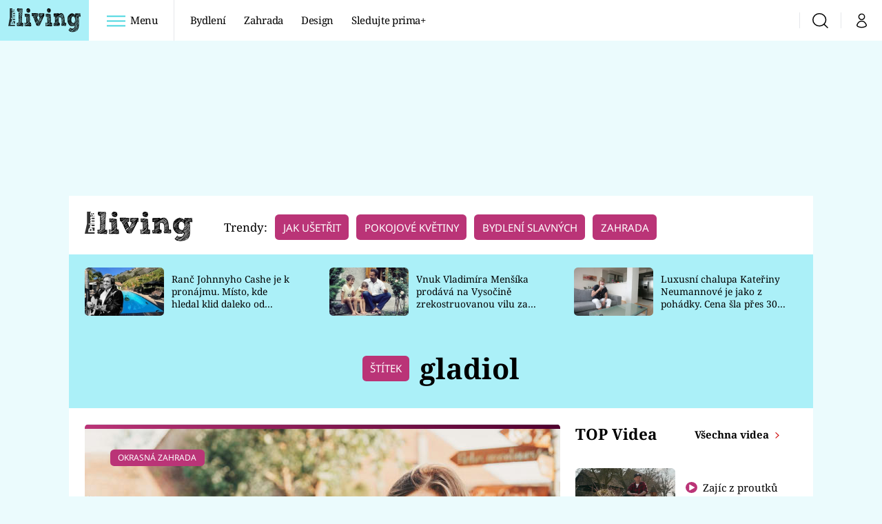

--- FILE ---
content_type: text/html; charset=UTF-8
request_url: https://living.iprima.cz/tema/gladiol
body_size: 22851
content:
<!DOCTYPE html>
<html lang="cs">
<head>
    <meta charset="UTF-8">
    <meta name="viewport" content="width=device-width, initial-scale=1">
    <meta name="author" content="FTV Prima">
    <title>gladiol | Prima Living</title>

    <meta name="referrer" content="no-referrer-when-downgrade" id="referrer-policy-meta">
    <link rel="alternate" type="application/rss+xml" title="Prima Living RSS Feed" href="/rss" />

            <meta name="robots" content="max-image-preview:large">
    
    <meta name="google-site-verification" content="gsiOsmOWfTS9xPMRB4gH-SmA-DH11GYlFG-LDJJyZSg" />

        <link rel="preload" as="font" type="font/woff2" href="https://assets.living.iprima.cz/fonts/noto-serif-v22-latin_latin-ext-regular.woff2" crossorigin="crossorigin">
<link rel="preload" as="font" type="font/woff2" href="https://assets.living.iprima.cz/fonts/noto-serif-v22-latin_latin-ext-italic.woff2" crossorigin="crossorigin">
<link rel="preload" as="font" type="font/woff2" href="https://assets.living.iprima.cz/fonts/noto-serif-v22-latin_latin-ext-700.woff2" crossorigin="crossorigin">

<link rel="preload" as="font" type="font/woff2" href="https://assets.living.iprima.cz/fonts/noto-sans-v32-latin_latin-ext-regular.woff2" crossorigin="crossorigin">
<link rel="preload" as="font" type="font/woff2" href="https://assets.living.iprima.cz/fonts/noto-sans-v32-latin_latin-ext-700.woff2" crossorigin="crossorigin">

<link rel="stylesheet preconnect" href="https://assets.living.iprima.cz/css/fonts.dee06473.css" crossorigin="anonymous" fetchpriority="high">
        <link rel="stylesheet" href="https://assets.living.iprima.cz/css/gallery-bundle-custom.6b312261.css" crossorigin="anonymous" media="print" onload="this.media=&quot;all&quot;">
    <link rel="stylesheet" href="https://assets.living.iprima.cz/css/gallery-bundle.96d998cf.css" crossorigin="anonymous" media="print" onload="this.media=&quot;all&quot;">
    <noscript><link rel="stylesheet" href="https://assets.living.iprima.cz/css/gallery-bundle-custom.6b312261.css"></noscript>
    <noscript><link rel="stylesheet" href="https://assets.living.iprima.cz/css/gallery-bundle.96d998cf.css"></noscript>

        <link rel="stylesheet preconnect" href="https://assets.living.iprima.cz/master.a0580142.css" crossorigin="anonymous" fetchpriority="high">

            <script type="application/ld+json">{"@context":"https:\/\/schema.org","@type":"CollectionPage","name":"gladiol","url":"https:\/\/cnn.iprima.cz\/gladiol-tag","publisher":{"@context":"https:\/\/schema.org","@type":"NewsMediaOrganization","name":"FTV Prima","url":"https:\/\/living.iprima.cz","email":"online@iprima.cz","logo":{"@context":"https:\/\/schema.org","@type":"ImageObject","url":"\/images\/logo-living-big.png","width":802,"height":282,"caption":"Prima Living","creditText":"FTV Prima","copyrightNotice":"FTV Prima","creator":{"@context":"https:\/\/schema.org","@type":"Organization","name":"FTV Prima"},"license":"https:\/\/www.iprima.cz\/vseobecne-podminky","acquireLicensePage":"https:\/\/www.iprima.cz\/vseobecne-podminky"},"sameAs":["https:\/\/www.facebook.com\/primalivingcz\/","https:\/\/www.instagram.com\/livingprima\/"],"alternateName":["living","Living Prima","Living Czech"]},"image":null,"description":null,"mainEntity":{"@context":"https:\/\/schema.org","@type":"ItemList","itemListElement":[{"@context":"https:\/\/schema.org","@type":"ListItem","url":"https:\/\/living.iprima.cz\/zahrada\/jak-pestovat-meciky-gladioly","position":1},{"@context":"https:\/\/schema.org","@type":"ListItem","url":"https:\/\/living.iprima.cz\/encyklopedie\/mecik\/gladiolus-sp","position":2}],"numberOfItems":2},"copyrightYear":"2026"}</script>
        <link rel="canonical" href="https://cnn.iprima.cz/gladiol-tag">
        
    <script>
    window.didomiOnReady = window.didomiOnReady || [];
    window.didomiOnReady.push(function () {
        addGTM(window, document, 'script', 'dataLayer', 'GTM-MPL3TB9');
    });

    /**
     */
    function addGTM(w, d, s, l, i) {
        w[l] = w[l] || [];
        w[l].push({'gtm.start': new Date().getTime(), event: 'gtm.js'});
        var f = d.getElementsByTagName(s)[0],
            j = d.createElement(s),
            dl = l != 'dataLayer' ? '&l=' + l : '';
        j.async = true;
        j.src = 'https://www.googletagmanager.com/gtm.js?id=' + i + dl;
        f.parentNode.insertBefore(j, f);
    }
</script>                <meta property="fb:app_id" content="3101079210215237" />
                <meta property="og:url" content="https://cnn.iprima.cz/gladiol-tag" />
                <meta property="og:type" content="article" />
                <meta property="og:title" content="gladiol" />
        <meta name="twitter:title" content="gladiol" />
                <meta property="og:description" content="Články, galerie a obsah o gladiol" />
        <meta name="twitter:description" content="Články, galerie a obsah o gladiol" />
                <meta property="og:image" content="https://assets.living.iprima.cz/images/fallback.jpg" />
        <meta property="og:image:width" content="800" />
        <meta property="og:image:height" content="424" />
        <meta name="twitter:image" content="https://assets.living.iprima.cz/images/fallback.jpg" />
        <meta name="twitter:card" content="summary_large_image" />
    <meta name="twitter:site" content="Prima Living" />
    <meta property="og:site_name" content="Prima Living" />
        
<script id="prima.sso.script" src="https://user-sso-script.prod.iprima.cz/sso.js" async></script>
<script>
    var ssoInitialized = false;

    function onSSOLoad() {
        ssoInitialized = true;

        // check if user is logged in on initialization
        if (!sso.isUserLoggedIn()) {
            onLogout();
        }

        // user is logged out
        sso.listen('sso.logoutDone', function () {
            onLogout();
            // workaround: refresh disqus module
            if (typeof launchDisqus === 'function') {
                window.launchDisqus(true);
            }
        });

        // user is logged in
        sso.listen('sso.tokenReceived', function () {
            onLogin();
            // workaround: refresh disqus module
            if (typeof launchDisqus === 'function') {
                window.launchDisqus(true);
            }
        });
    }

    function login() {
        sso.login({ ref: 'magazine' });
    }

    function logout() {
        sso.logout();
        onLogout();
    }

    function getUserInfo() {
        return fetch('https://gateway-api.prod.iprima.cz/json-rpc/', {
            method: 'POST',
            headers: {
                'Content-Type': 'application/json'
            },
            body: JSON.stringify({
                jsonrpc: '2.0',
                id: `magazine-${Date.now().toString(36)}`, // similar to uniqid()
                method: 'user.user.info.lite.byAccessToken',
                params: {
                    _accessToken: sso.getAccessToken()
                }
            })
        });
    }

    function onLogin() {
        getUserInfo()
            .then((response) => response.json())
            .then((data) => {
                const userInfo = data['result']['data'];
                const name = userInfo.name || userInfo.email;

                $$('#login-account').find('div.login-item-description').html = escapeHtml(name);
                $$('#login-mobile-user').text(escapeHtml(name));
                // show/hide elements
                $$('#logged-out-submenu').addClass('hidden');
                $$('#logged-in-submenu').removeClass('hidden');
                $$('.only-logged-out').addClass('hidden');
                $$('.only-logged-in').removeClass('hidden');

                setUserIcon(true);
            })
            .catch(() => {
                // we expect token is invalid so refresh it
                sso.ssoToken.refresh();
            });
    }

    function onLogout() {
        $$('#logged-out-submenu').removeClass('hidden');
        $$('#logged-in-submenu').addClass('hidden');
        $$('.only-logged-in').addClass('hidden');
        $$('.only-logged-out').removeClass('hidden');

        setUserIcon(false);
    }

    function setUserIcon(logged) {
        let userIconElement = $$('#user-login-icon');

        /* Remove current icons */
        userIconElement.removeClass('i-user');
        userIconElement.removeClass('i-user-filled');

        /* Set new icon */
        if (logged) {
            userIconElement.addClass('i-user-filled');
        } else {
            userIconElement.addClass('i-user');
        }
    }
</script>
    <script async defer src="//assets.pinterest.com/js/pinit.js"></script>
            <script>
            var dataLayer = dataLayer || [];
            dataLayer.push({"event":"page.view","page":{"type":"tag","version":"1.0","content":{"id":10112,"title":"gladiol","kind":"standard","layout":"sph"}}});
        </script>
    
    <link rel="apple-touch-icon" sizes="180x180" href="https://assets.living.iprima.cz/favicon/apple-touch-icon.png">
<link rel="icon" type="image/png" sizes="32x32" href="https://assets.living.iprima.cz/favicon/favicon-32x32.png">
<link rel="icon" type="image/png" sizes="16x16" href="https://assets.living.iprima.cz/favicon/favicon-16x16.png">
<link rel="manifest" href="https://assets.living.iprima.cz/favicon/site.webmanifest">
<link rel="mask-icon" href="https://assets.living.iprima.cz/favicon/safari-pinned-tab.svg" color="#5bbad5">
<link rel="shortcut icon" href="https://assets.living.iprima.cz/favicon/favicon.ico">
<meta name="msapplication-TileColor" content="#da532c">
<meta name="msapplication-config" content="https://assets.living.iprima.cz/favicon/browserconfig.xml">
<meta name="theme-color" content="#ffffff">
        <meta name="keywords" content="gladiol, štítek">
    <meta name="description" content="Články, galerie a obsah o gladiol">
</head>
<body class="with-gate-ad">
    <header class="header-molecule sticky-header fixed md:sticky w-full top-0 z-40">
    <nav class="bg-white clear-after flex text-black tracking-tight items-center">
                <a class="logo-atom block float-left h-navbar-height" href="/">
            <img src="https://assets.living.iprima.cz/images/logo.svg" class="h-full hidden ml:block bg-global" style="padding:12px" alt="Logo Prima Living">
            <img src="https://assets.living.iprima.cz/images/logo.svg" class="h-full mt-1 ml:hidden" alt="Logo Prima Living">
        </a>

                <div class="block grow ml:grow-0 ml:w-full">
            <ul class="flex justify-end ml:block my-0 mr-0 ml-2 ml:ml-4 p-0 list-none h-navbar-height leading-navbar-height">
                                <li class="inline-block relative ml:pr-2 ml:pr-3 ml:mr-2 ml:border-r order-2">
                    <a class="navbar-menu-toggle inline-block leading-navbar-height font-medium text-base px-5 ml:px-3 cursor-pointer hover:bg-gray-100">
                        <i class="icon i-burger-menu inline-block text-lg mr-1 relative -bottom-1"></i>
                        <span class="hidden ml:inline-block">Menu</span>
                    </a>
                </li>

                                                                            <li class="navbar-link hidden ml:inline-block">
                            <a                                href="https://living.iprima.cz/bydleni#_il=top-menu"
                               class="inline-block leading-navbar-height font-medium text-base relative px-2 xs:px-4 ml:px-2 ml:px-3 hover:bg-gray-100">
                                Bydlení
                            </a>
                        </li>
                                            <li class="navbar-link hidden ml:inline-block">
                            <a                                href="https://living.iprima.cz/zahrada#_il=top-menu"
                               class="inline-block leading-navbar-height font-medium text-base relative px-2 xs:px-4 ml:px-2 ml:px-3 hover:bg-gray-100">
                                Zahrada
                            </a>
                        </li>
                                            <li class="navbar-link hidden ml:inline-block">
                            <a                                href="https://living.iprima.cz/design#_il=top-menu"
                               class="inline-block leading-navbar-height font-medium text-base relative px-2 xs:px-4 ml:px-2 ml:px-3 hover:bg-gray-100">
                                Design
                            </a>
                        </li>
                                            <li class="navbar-link hidden ml:inline-block">
                            <a target="_blank"                                href="https://www.iprima.cz/#_il=top-menu"
                               class="inline-block leading-navbar-height font-medium text-base relative px-2 xs:px-4 ml:px-2 ml:px-3 hover:bg-gray-100">
                                Sledujte prima+
                            </a>
                        </li>
                                                </ul>
        </div>

                <div class="right ml-auto">
            <ul class="navbar-right-icons hidden ml:flex p-0 m-0 list-none h-full">
                                <li class="relative inline-block border-l">
                    <a href="/vyhledat" class="navbar-right-icon-link w-navbar-height h-full flex items-center justify-center hover:bg-gray-100">
                        <i class="icon i-search text-2xl"></i><span class="sr-only">Vyhledávání</span>
                    </a>
                </li>

                                <li class="relative inline-block border-l group user-profile">
                    <span>
                        <a href="" class="navbar-right-icon-link w-navbar-height h-full flex items-center justify-center hover:bg-gray-100">
                            <i class="icon i-user text-2xl" id="user-login-icon"></i><span class="sr-only">Můj profil</span>
                        </a>
                    </span>

                                        <div class="navbar-login-popup hidden absolute right-0 p-2 pr-0 -mt-2 z-30 w-72 group-hover:block font-medium text-sm">
        <ul class="logged-in mb-4 hidden" id="logged-in-submenu">
        <li class="navbar-login-popup-item block relative hover:bg-global-dark px-5 border-0 border-b border-global-dark border-opacity-25 border-solid">
    <a href="https://profil.iprima.cz/user?ref=magazine"
       target="_blank"       id="login-account"              class="flex pb-4 pt-3 flex-wrap h-full text-base font-bold no-underline">
                    <div class="w-2/12 flex items-center">
                <i class="icon i-settings text-2xl h-5"></i>
            </div>
            <div class="w-10/12 pl-1">
        
                    <div class="login-item-label text-white font-normal text-lg w-full leading-normal">Nastavení účtu</div>
        
        
                    </div>
            </a>
</li>        <li class="navbar-login-popup-item block relative hover:bg-global-dark px-5 ">
    <a href=""
                     onclick="logout(); return false;"       class="flex pb-4 pt-3 flex-wrap h-full text-base font-bold no-underline">
                    <div class="w-2/12 flex items-center">
                <i class="icon i-logout text-2xl h-5"></i>
            </div>
            <div class="w-10/12 pl-1">
        
                    <div class="login-item-label text-white font-normal text-lg w-full leading-normal">Odhlásit se</div>
        
        
                    </div>
            </a>
</li>    </ul>

        <ul class="not-logged-in" id="logged-out-submenu">
        <li class="navbar-login-popup-item block relative hover:bg-global-dark px-5 border-0 border-b border-global-dark border-opacity-25 border-solid">
    <a href=""
                     onclick="sso.register({ ref: &#039;magazine&#039; }); return false;"       class="flex pb-4 pt-3 flex-wrap h-full text-base font-bold no-underline">
        
                    <div class="login-item-label text-white font-normal text-lg w-full leading-normal">Jste tu poprvé?</div>
        
                    <div class="login-item-description submenu-item-description text-global-light font-normal text-sm truncate w-full">Zaregistrujte se</div>
        
            </a>
</li>        <li class="navbar-login-popup-item block relative hover:bg-global-dark px-5 ">
    <a href=""
                     onclick="login(); return false;"       class="flex pb-4 pt-3 flex-wrap h-full text-base font-bold no-underline">
        
                    <div class="login-item-label text-white font-normal text-lg w-full leading-normal">Máte již účet?</div>
        
                    <div class="login-item-description submenu-item-description text-global-light font-normal text-sm truncate w-full">Přihlaste se</div>
        
            </a>
</li>    </ul>
</div>
                </li>
            </ul>
        </div>
    </nav>

        <div id="navbar-menu" class="bg-global-dark h-0 overflow-hidden opacity-0 pointer-events-none transition-opacity duration-200 ease-linear ml:bg-global-dark-transparent absolute top-navbar-height left-0 z-20 w-full">
                <i class="navbar-menu-toggle icon i-close text-3xl absolute bg-global-dark h-navbar-height ml:bg-transparent right-0 -top-navbar-height ml:top-0 p-5 cursor-pointer"></i>

        <div class="overflow-auto navbar-menu-content flex w-full flex-wrap pb-28 ml:pb-0">

                        <div class="mobile-menu-wrapper">

                                    <div class="trends-molecule w-full items-center justify-center pt-6 ml:pt-2 px-4 sm:px-8 ml:px-0 ml:ml-12 ml:justify-start ml:overflow-hidden ml:h-12">
        <p class="text-white ml:text-black text-base ml:text-lg mr-2 inline-block">Trendy:</p>

                    <span class="mr-1 sm:mr-2 mb-2 inline-block">
                <a href="https://living.iprima.cz/specialy/jak-usetrit-doma">
                    <span class="tag tag-global-light tag-big">Jak ušetřit</span>
                </a>
            </span>
                    <span class="mr-1 sm:mr-2 mb-2 inline-block">
                <a href="https://living.iprima.cz/pokojove-kvetiny">
                    <span class="tag tag-global-light tag-big">Pokojové květiny</span>
                </a>
            </span>
                    <span class="mr-1 sm:mr-2 mb-2 inline-block">
                <a href="https://living.iprima.cz/bydleni-slavnych">
                    <span class="tag tag-global-light tag-big">Bydlení slavných</span>
                </a>
            </span>
                    <span class="mr-1 sm:mr-2 mb-2 inline-block">
                <a href="https://living.iprima.cz/zahrada">
                    <span class="tag tag-global-light tag-big">Zahrada</span>
                </a>
            </span>
            </div>


                                <div class="search-field pt-4 pb-6 sm:pt-6 px-4 sm:px-8 ml:hidden w-full relative">
                    <form method="get" action="/vyhledat/%25query%25" class="search-form">
                        <input type="text"
                               name="search_query"
                               pattern=".{3,}"
                               required
                               class="navbar-menu-search-input w-full rounded-md bg-white text-sm text-global-dark h-14 pl-5 pr-14 outline-none"
                               placeholder="Hledejte pořad nebo téma"
                               tabindex="-1"
                               readonly>
                        <button type="submit" class="absolute right-8 sm:right-12 top-8 md:top-10"><i class="icon i-search i-red text-2xl"></i></button>
                    </form>
                </div>

                                <ul class="mobile-main-menu">
                    <li class="opened">
                        <a href="">
                            <i class="icon i-burger-menu-white text-xs mr-4 mt-2"></i>
                            Témata
                        </a>

                                                    <ul class="mobile-menu-topics">
                                                                    <li>
                                        <a href="https://living.iprima.cz/bydleni#_il=top-menu" >
                                            Bydlení

                                                                                            <i class="icon i-arrow i-right"></i>
                                                                                    </a>

                                                                            </li>
                                                                    <li>
                                        <a href="https://living.iprima.cz/zahrada#_il=top-menu" >
                                            Zahrada

                                                                                            <i class="icon i-arrow i-right"></i>
                                                                                    </a>

                                                                            </li>
                                                                    <li>
                                        <a href="https://living.iprima.cz/design#_il=top-menu" >
                                            Design

                                                                                            <i class="icon i-arrow i-right"></i>
                                                                                    </a>

                                                                            </li>
                                                                    <li>
                                        <a href="https://www.iprima.cz/#_il=top-menu" target="_blank">
                                            Sledujte prima+

                                                                                            <i class="icon i-arrow i-right"></i>
                                                                                    </a>

                                                                            </li>
                                                            </ul>
                                            </li>
                    <li class="only-logged-out">
                        <a href="" onclick="login(); return false;" class="only-logged-out navbar-login-button">
                            <i class="icon i-user i-white"></i>
                            Přihlášení
                        </a>
                    </li>
                    <li class="only-logged-in hidden opened">
                        <a href="" class="navbar-login-button">
                            <i class="icon i-user i-white"></i>
                            <span id="login-mobile-user"></span>
                        </a>
                        <ul class="mobile-menu-topics user-profile-submenu">
                            <li>
                                <a href="https://profil.iprima.cz/user?ref=magazine" class="text-white" style="padding-top: 0">
                                    Můj profil
                                    <i class="icon i-arrow i-arrow-down i-right"></i>
                                </a>
                            </li>
                            <li>
                                <a href="" onclick="logout(); return false;" class="text-white">
                                    Odhlásit se
                                    <i class="icon i-arrow i-arrow-down i-right"></i>
                                </a>
                            </li>
                        </ul>
                    </li>
                </ul>

                                <div class="navbar-share-icons-molecule flex ml:block items-center text-global-light text-base">
    <span class="block w-5/12 ml:w-full mb-2 mr-2">Sledujte nás</span>
    <div class="flex justify-end w-7/12 ml:w-full ml:block">
                            <a href="https://www.facebook.com/primalivingcz" class="pr-2" target="_blank">
                <i class="icon i-facebook-square text-4xl"></i>
            </a>
        
                
                            <a href="https://www.instagram.com/livingprima/" class="pr-2" target="_blank">
                <i class="icon i-instagram-square text-4xl"></i>
            </a>
        
                            <a href="https://www.youtube.com/user/FtvPrima" class="pr-2" target="_blank">
                <i class="icon i-youtube-square text-4xl"></i>
            </a>
            </div>
</div>            </div>

                        <div class="burger-menu-wrapper">
                <div class="burger-menu-inner-wrapper">
                                                                        <div class="navbar-menu-box navbar-menu-box-category">
                                <div class="navbar-menu-box-wrapper">
                                                                            <ul class="burger-menu-links">
                                            <li>
                                                <a href="https://living.iprima.cz/bydleni" >
                                                    Bydlení
                                                </a>

                                                                                                    <ul>
                                                                                                                    <li>
                                                                <a href="https://living.iprima.cz/kuchyne" >
                                                                    Kuchyně
                                                                </a>
                                                            </li>
                                                                                                                    <li>
                                                                <a href="https://living.iprima.cz/koupelny" >
                                                                    Koupelny
                                                                </a>
                                                            </li>
                                                                                                                    <li>
                                                                <a href="https://living.iprima.cz/obyvaci-pokoj" target="_blank">
                                                                    Obývací pokoj
                                                                </a>
                                                            </li>
                                                                                                                    <li>
                                                                <a href="https://living.iprima.cz/loznice" >
                                                                    Ložnice
                                                                </a>
                                                            </li>
                                                                                                                    <li>
                                                                <a href="https://living.iprima.cz/detsky-pokoj" >
                                                                    Dětský pokoj
                                                                </a>
                                                            </li>
                                                                                                            </ul>
                                                                                            </li>
                                        </ul>
                                                                    </div>
                            </div>
                                                                                                <div class="navbar-menu-box navbar-menu-box-category">
                                <div class="navbar-menu-box-wrapper">
                                                                            <ul class="burger-menu-links">
                                            <li>
                                                <a href="https://living.iprima.cz/zahrada" >
                                                    Zahrada
                                                </a>

                                                                                                    <ul>
                                                                                                                    <li>
                                                                <a href="https://living.iprima.cz/pokojove-kvetiny" >
                                                                    Pokojové květiny
                                                                </a>
                                                            </li>
                                                                                                                    <li>
                                                                <a href="https://living.iprima.cz/balkon-terasa" >
                                                                    Balkón a terasa
                                                                </a>
                                                            </li>
                                                                                                                    <li>
                                                                <a href="https://living.iprima.cz/okrasna-zahrada" >
                                                                    Okrasná zahrada
                                                                </a>
                                                            </li>
                                                                                                                    <li>
                                                                <a href="https://living.iprima.cz/uzitkova-zahrada" >
                                                                    Užitková zahrada
                                                                </a>
                                                            </li>
                                                                                                                    <li>
                                                                <a href="https://living.iprima.cz/encyklopedie" >
                                                                    Encyklopedie
                                                                </a>
                                                            </li>
                                                                                                            </ul>
                                                                                            </li>
                                        </ul>
                                                                    </div>
                            </div>
                                                                                                <div class="navbar-menu-box navbar-menu-box-category">
                                <div class="navbar-menu-box-wrapper">
                                                                            <ul class="burger-menu-links">
                                            <li>
                                                <a href="https://living.iprima.cz/design" >
                                                    Design
                                                </a>

                                                                                                    <ul>
                                                                                                                    <li>
                                                                <a href="https://living.iprima.cz/trendy" >
                                                                    Trendy
                                                                </a>
                                                            </li>
                                                                                                                    <li>
                                                                <a href="https://living.iprima.cz/jak-na-to" >
                                                                    Jak na to
                                                                </a>
                                                            </li>
                                                                                                                    <li>
                                                                <a href="https://living.iprima.cz/promeny" >
                                                                    Proměny
                                                                </a>
                                                            </li>
                                                                                                                    <li>
                                                                <a href="https://living.iprima.cz/nase-tipy" >
                                                                    Naše tipy
                                                                </a>
                                                            </li>
                                                                                                            </ul>
                                                                                            </li>
                                        </ul>
                                                                    </div>
                            </div>
                                                                                                                                                                                                                                                                                        </div>

                                <div class="navbar-menu-box navbar-menu-box-links">
                                            <ul class="burger-menu-links mb-10">
                                                            <li>
                                    <a href="https://www.iprima.cz" target="_blank">
                                        Prima+
                                    </a>
                                </li>
                                                            <li>
                                    <a href="https://cnn.iprima.cz" target="_blank">
                                        CNN Prima News
                                    </a>
                                </li>
                                                            <li>
                                    <a href="https://fresh.iprima.cz" target="_blank">
                                        Prima Fresh
                                    </a>
                                </li>
                                                            <li>
                                    <a href="https://living.iprima.cz" target="_blank">
                                        Prima Living
                                    </a>
                                </li>
                                                            <li>
                                    <a href="https://zoom.iprima.cz" target="_blank">
                                        Prima Zoom
                                    </a>
                                </li>
                                                            <li>
                                    <a href="https://lajk.iprima.cz" target="_blank">
                                        Prima Lajk
                                    </a>
                                </li>
                                                    </ul>
                    
                                        <div class="navbar-share-icons-molecule flex ml:block items-center text-global-light text-base">
    <span class="block w-5/12 ml:w-full mb-2 mr-2">Sledujte nás</span>
    <div class="flex justify-end w-7/12 ml:w-full ml:block">
                            <a href="https://www.facebook.com/primalivingcz" class="pr-2" target="_blank">
                <i class="icon i-facebook-square text-4xl"></i>
            </a>
        
                
                            <a href="https://www.instagram.com/livingprima/" class="pr-2" target="_blank">
                <i class="icon i-instagram-square text-4xl"></i>
            </a>
        
                            <a href="https://www.youtube.com/user/FtvPrima" class="pr-2" target="_blank">
                <i class="icon i-youtube-square text-4xl"></i>
            </a>
            </div>
</div>                </div>
            </div>

        </div>
    </div>
</header>

        <div class="header-mone-wrapper static lg:relative">
        <div class="mone_box leader_mobile_rectangle_box">
            <div class="mone_header hide"></div>
            <div class="sas_mone" data-d-area="leaderboard-1" data-m-area="mobilerectangle-1" id="sas_722239"></div>
        </div>
    </div>

        <div class="container main-container">
        <div class="main-inner-wrapper">
            <header class="hidden ml:flex px-6 py-5 items-center bg-white">
    <a href="/">
        <img src="https://assets.living.iprima.cz/images/logo.svg" alt="Prima Living logo" class="mt-1 mr-6">
    </a>
        <div class="trends-molecule w-full items-center justify-center pt-6 ml:pt-2 px-4 sm:px-8 ml:px-0 ml:ml-12 ml:justify-start ml:overflow-hidden ml:h-12">
        <p class="text-white ml:text-black text-base ml:text-lg mr-2 inline-block">Trendy:</p>

                    <span class="mr-1 sm:mr-2 mb-2 inline-block">
                <a href="https://living.iprima.cz/specialy/jak-usetrit-doma">
                    <span class="tag tag-global-light tag-big">Jak ušetřit</span>
                </a>
            </span>
                    <span class="mr-1 sm:mr-2 mb-2 inline-block">
                <a href="https://living.iprima.cz/pokojove-kvetiny">
                    <span class="tag tag-global-light tag-big">Pokojové květiny</span>
                </a>
            </span>
                    <span class="mr-1 sm:mr-2 mb-2 inline-block">
                <a href="https://living.iprima.cz/bydleni-slavnych">
                    <span class="tag tag-global-light tag-big">Bydlení slavných</span>
                </a>
            </span>
                    <span class="mr-1 sm:mr-2 mb-2 inline-block">
                <a href="https://living.iprima.cz/zahrada">
                    <span class="tag tag-global-light tag-big">Zahrada</span>
                </a>
            </span>
            </div>

</header>
                <section class="top-articles-molecule flex flex-wrap relative py-5 pr-4 pl-8 sm:px-0 bg-global-light overflow-hidden hidden md:block">
        <div class="swiper swiper-full-width" data-bg="global-light" data-swiper-config="topArticlesConfig" data-swiper-breakpoints="desktop" style="padding-left: 1rem">
            <div class="swiper-wrapper">
                                    <article class="flex flex-col sm:flex-row flex-wrap items-center swiper-slide">
                        <a href="https://living.iprima.cz/ranc-johnnyho-cashe-je-k-pronajmu-misto-kde-hledal-klid-daleko-od-hollywoodu-501935" class="w-full sm:w-4/12 aspect-169">
                            <picture>
                                <img style="min-height: 70px;"
                                     src="https://cdn.administrace.tv/2026/01/20/mini_169/60b76ed920c986f09656c59816bdc535.jpg"
                                     fetchpriority="low"
                                     alt="Ranč Johnnyho Cashe je k pronájmu. Místo, kde hledal klid daleko od Hollywoodu"
                                     width="350"
                                     height="197"
                                     class="w-full object-cover rounded-md mb-3 sm:mb-0 hover:opacity-90 keep-image-ratio">
                            </picture>
                        </a>
                        <p class="sm:w-8/12 sm:pl-3 sm:pr-3 md:pr-6 lg:pr-10 text-xs sm:text-sm my-0 font-medium text-black leading-snug line-clamp-3">
                            <a href="https://living.iprima.cz/ranc-johnnyho-cashe-je-k-pronajmu-misto-kde-hledal-klid-daleko-od-hollywoodu-501935" class="hover:underline">
                                Ranč Johnnyho Cashe je k pronájmu. Místo, kde hledal klid daleko od Hollywoodu
                            </a>
                        </p>
                    </article>
                                    <article class="flex flex-col sm:flex-row flex-wrap items-center swiper-slide">
                        <a href="https://living.iprima.cz/vnuk-vladimira-mensika-prodava-na-vysocine-vilu-za-9-5-milionu-501828" class="w-full sm:w-4/12 aspect-169">
                            <picture>
                                <img style="min-height: 70px;"
                                     src="https://cdn.administrace.tv/2025/12/08/mini_169/8ade0a30ca72add05fbf6938ae690a5e.jpg"
                                     fetchpriority="low"
                                     alt="Vnuk Vladimíra Menšíka prodává na Vysočině zrekostruovanou vilu za 9,5 milionu"
                                     width="350"
                                     height="197"
                                     class="w-full object-cover rounded-md mb-3 sm:mb-0 hover:opacity-90 keep-image-ratio">
                            </picture>
                        </a>
                        <p class="sm:w-8/12 sm:pl-3 sm:pr-3 md:pr-6 lg:pr-10 text-xs sm:text-sm my-0 font-medium text-black leading-snug line-clamp-3">
                            <a href="https://living.iprima.cz/vnuk-vladimira-mensika-prodava-na-vysocine-vilu-za-9-5-milionu-501828" class="hover:underline">
                                Vnuk Vladimíra Menšíka prodává na Vysočině zrekostruovanou vilu za 9,5 milionu
                            </a>
                        </p>
                    </article>
                                    <article class="flex flex-col sm:flex-row flex-wrap items-center swiper-slide">
                        <a href="https://living.iprima.cz/chalupa-kateriny-neumannove-je-luxusni-kolos-cena-sla-urcite-pres-30-milionu-432601" class="w-full sm:w-4/12 aspect-169">
                            <picture>
                                <img style="min-height: 70px;"
                                     src="https://cdn.administrace.tv/2024/03/26/mini_169/35f47f3232fd4a8559125194ffa9e965.jpg"
                                     fetchpriority="low"
                                     alt="Luxusní chalupa Kateřiny Neumannové je jako z pohádky. Cena šla přes 30 milionů"
                                     width="350"
                                     height="197"
                                     class="w-full object-cover rounded-md mb-3 sm:mb-0 hover:opacity-90 keep-image-ratio">
                            </picture>
                        </a>
                        <p class="sm:w-8/12 sm:pl-3 sm:pr-3 md:pr-6 lg:pr-10 text-xs sm:text-sm my-0 font-medium text-black leading-snug line-clamp-3">
                            <a href="https://living.iprima.cz/chalupa-kateriny-neumannove-je-luxusni-kolos-cena-sla-urcite-pres-30-milionu-432601" class="hover:underline">
                                Luxusní chalupa Kateřiny Neumannové je jako z pohádky. Cena šla přes 30 milionů
                            </a>
                        </p>
                    </article>
                                    <article class="flex flex-col sm:flex-row flex-wrap items-center swiper-slide">
                        <a href="https://living.iprima.cz/nova-vila-cristiana-ronalda-je-hotova-nechybi-obri-bazen-ani-garaz-pro-20-aut-495691" class="w-full sm:w-4/12 aspect-169">
                            <picture>
                                <img style="min-height: 70px;"
                                     src="https://cdn.administrace.tv/2025/12/30/mini_169/eedb110125ee58c205e677bdf0d76c0c.jpg"
                                     fetchpriority="low"
                                     alt="Nová vila Cristiana Ronalda je hotová. Nechybí obří bazén ani garáž pro 20 aut"
                                     width="350"
                                     height="197"
                                     class="w-full object-cover rounded-md mb-3 sm:mb-0 hover:opacity-90 keep-image-ratio">
                            </picture>
                        </a>
                        <p class="sm:w-8/12 sm:pl-3 sm:pr-3 md:pr-6 lg:pr-10 text-xs sm:text-sm my-0 font-medium text-black leading-snug line-clamp-3">
                            <a href="https://living.iprima.cz/nova-vila-cristiana-ronalda-je-hotova-nechybi-obri-bazen-ani-garaz-pro-20-aut-495691" class="hover:underline">
                                Nová vila Cristiana Ronalda je hotová. Nechybí obří bazén ani garáž pro 20 aut
                            </a>
                        </p>
                    </article>
                                    <article class="flex flex-col sm:flex-row flex-wrap items-center swiper-slide">
                        <a href="https://living.iprima.cz/mahulena-bocanova-je-milovnici-vanoc-zdobim-vsechno-nektere-dekorace-mam-celorocne-494780" class="w-full sm:w-4/12 aspect-169">
                            <picture>
                                <img style="min-height: 70px;"
                                     src="https://cdn.administrace.tv/2025/12/12/mini_169/f2fad179d91b8a781f288146f036d6a1.jpg"
                                     fetchpriority="low"
                                     alt="Mahulena Bočanová je milovnicí Vánoc: Zdobím všechno, některé dekorace mám celoročně"
                                     width="350"
                                     height="197"
                                     class="w-full object-cover rounded-md mb-3 sm:mb-0 hover:opacity-90 keep-image-ratio">
                            </picture>
                        </a>
                        <p class="sm:w-8/12 sm:pl-3 sm:pr-3 md:pr-6 lg:pr-10 text-xs sm:text-sm my-0 font-medium text-black leading-snug line-clamp-3">
                            <a href="https://living.iprima.cz/mahulena-bocanova-je-milovnici-vanoc-zdobim-vsechno-nektere-dekorace-mam-celorocne-494780" class="hover:underline">
                                Mahulena Bočanová je milovnicí Vánoc: Zdobím všechno, některé dekorace mám celoročně
                            </a>
                        </p>
                    </article>
                                    <article class="flex flex-col sm:flex-row flex-wrap items-center swiper-slide">
                        <a href="https://living.iprima.cz/vanocni-vyzdoba-v-bilem-dome-trump-z-lega-i-stovky-motylu-493380" class="w-full sm:w-4/12 aspect-169">
                            <picture>
                                <img style="min-height: 70px;"
                                     src="https://cdn.administrace.tv/2025/12/02/mini_169/31b4d252ebecdcddad8c577eb0eee0fd.jpg"
                                     fetchpriority="low"
                                     alt="Vánoční výzdoba v Bílém domě: Trump z lega i stovky motýlů"
                                     width="350"
                                     height="197"
                                     class="w-full object-cover rounded-md mb-3 sm:mb-0 hover:opacity-90 keep-image-ratio">
                            </picture>
                        </a>
                        <p class="sm:w-8/12 sm:pl-3 sm:pr-3 md:pr-6 lg:pr-10 text-xs sm:text-sm my-0 font-medium text-black leading-snug line-clamp-3">
                            <a href="https://living.iprima.cz/vanocni-vyzdoba-v-bilem-dome-trump-z-lega-i-stovky-motylu-493380" class="hover:underline">
                                Vánoční výzdoba v Bílém domě: Trump z lega i stovky motýlů
                            </a>
                        </p>
                    </article>
                                    <article class="flex flex-col sm:flex-row flex-wrap items-center swiper-slide">
                        <a href="https://living.iprima.cz/kde-je-dum-z-filmu-sam-doma-jak-vypada-a-a-jak-se-zmenil-493937" class="w-full sm:w-4/12 aspect-169">
                            <picture>
                                <img style="min-height: 70px;"
                                     src="https://cdn.administrace.tv/2024/05/28/mini_169/685017e87fb3d41d703d0d26a03141e2.jpg"
                                     fetchpriority="low"
                                     alt="Dům z filmu Sám doma: Jak dnes vypadá ikonické schodiště?"
                                     width="350"
                                     height="197"
                                     class="w-full object-cover rounded-md mb-3 sm:mb-0 hover:opacity-90 keep-image-ratio">
                            </picture>
                        </a>
                        <p class="sm:w-8/12 sm:pl-3 sm:pr-3 md:pr-6 lg:pr-10 text-xs sm:text-sm my-0 font-medium text-black leading-snug line-clamp-3">
                            <a href="https://living.iprima.cz/kde-je-dum-z-filmu-sam-doma-jak-vypada-a-a-jak-se-zmenil-493937" class="hover:underline">
                                Dům z filmu Sám doma: Jak dnes vypadá ikonické schodiště?
                            </a>
                        </p>
                    </article>
                            </div>
        </div>
    </section>


                        <section class="relative bg-global-light pt-8 pb-6 sm:pt-6 sm:pb-4">
                <div class="sm:flex items-center justify-center px-4 mb-2 text-center">
                    <span class="mr-4 mb-3 sm:mb-0 flex justify-center">
                            <span class="tag tag-global-light tag-big">Štítek</span>
                    </span>
                    <h1 class="my-2">
                        gladiol
                    </h1>
                </div>
                <hr class="absolute bottom-0 w-full border-none bg-global z-10" style="height: 1px">            </section>

            <section class="wrapper-70-30 wrapper-with-sticky-ad">
                                <aside>
                    <div class="hidden md:flex mb-4">
    <p class="w-full font-bold text-2xl">TOP Videa</p>

            <a href="https://www.iprima.cz/porady" class="link-with-arrow w-full text-right text-base font-bold leading-loose self-end hover:underline">
            Všechna videa
        </a>
    </div>

<div class="hidden md:block aside-articles article-no-tag">
    <div class="sidebar-video hide-scrollbar mb-5">
            
                <div class="video-wrapper-for-sticky relative w-full">

                        
                        <div id="pp-container-936292844"
                 class="video-js theoplayer-skin pp-container play-video w-full h-auto aspect-video z-10"
                 data-player-uid="936292844"></div>

                                </div>
        <script>
                                        
            // Player initialization
            window.addEventListener('sidebar-video-play', function() {
                pp.onReady(() => {
                    initPlayerLauncher(936292844, 'p2173781,p2173775,p2186772', true);
                });
            });
        </script>

                
                
        </div>
    <div class="article-small">
                    <article class="article-horizontal-molecule">
    <a href="https://zeny.iprima.cz/porady/vychytavky-ladi-hrusky/zajic-z-proutku"
       class="smaller-article-heading hover-zoom-img min-h-[10rem]"
        target="_blank" >
        <img loading="lazy"
             src="https://d31b9s05ygj54s.cloudfront.net/prima-plus/image/video-51cc8fe7-eba0-40f0-87d3-93adec2c7d8d-16x9-1742380939.jpg/t_16x9_large_500_281"
             srcset="https://d31b9s05ygj54s.cloudfront.net/prima-plus/image/video-51cc8fe7-eba0-40f0-87d3-93adec2c7d8d-16x9-1742380939.jpg/t_16x9_large_500_281, https://d31b9s05ygj54s.cloudfront.net/prima-plus/image/video-51cc8fe7-eba0-40f0-87d3-93adec2c7d8d-16x9-1742380939.jpg/t_16x9_medium_1366_768 2x"
             alt="Zajíc z proutků"
             width="197"
             height="350"
             class="article-image keep-image-ratio">

                    </a>

    <div class="article-info-content">
        <div class="flex">
                        
                                </div>

                <h3 class="article-title">
            <a href="https://zeny.iprima.cz/porady/vychytavky-ladi-hrusky/zajic-z-proutku"  target="_blank" >

                                                    <div class="play-icon-wrapper">
                        <i class="icon i-play text-5xl"></i>                    </div>
                
                Zajíc z proutků

                                    <i class="icon i-external text-xs"></i>                            </a>
        </h3>
    </div>
</article>

                    <article class="article-horizontal-molecule">
    <a href="https://zeny.iprima.cz/porady/prima-horoskopy/kozoroh-tydenni-horoskop-od-14-4-20-4"
       class="smaller-article-heading hover-zoom-img min-h-[10rem]"
        target="_blank" >
        <img loading="lazy"
             src="https://d31b9s05ygj54s.cloudfront.net/prima-plus/image/video-21f25131-127d-4e7f-a40e-72c835e2688b-16x9-1744039752.jpg/t_16x9_large_500_281"
             srcset="https://d31b9s05ygj54s.cloudfront.net/prima-plus/image/video-21f25131-127d-4e7f-a40e-72c835e2688b-16x9-1744039752.jpg/t_16x9_large_500_281, https://d31b9s05ygj54s.cloudfront.net/prima-plus/image/video-21f25131-127d-4e7f-a40e-72c835e2688b-16x9-1744039752.jpg/t_16x9_medium_1366_768 2x"
             alt="KOZOROH - Týdenní horoskop od 14.4. - 20.4."
             width="197"
             height="350"
             class="article-image keep-image-ratio">

                    </a>

    <div class="article-info-content">
        <div class="flex">
                        
                                </div>

                <h3 class="article-title">
            <a href="https://zeny.iprima.cz/porady/prima-horoskopy/kozoroh-tydenni-horoskop-od-14-4-20-4"  target="_blank" >

                                                    <div class="play-icon-wrapper">
                        <i class="icon i-play text-5xl"></i>                    </div>
                
                KOZOROH - Týdenní horoskop od 14.4. - 20.4.

                                    <i class="icon i-external text-xs"></i>                            </a>
        </h3>
    </div>
</article>

                    <article class="article-horizontal-molecule">
    <a href="https://zeny.iprima.cz/porady/prima-horoskopy/stir-tydenni-horoskop-od-7-4-13-4-1"
       class="smaller-article-heading hover-zoom-img min-h-[10rem]"
        target="_blank" >
        <img loading="lazy"
             src="https://d31b9s05ygj54s.cloudfront.net/prima-plus/image/video-d9c1a3dd-d896-435b-a86d-257ab44810c6-16x9-1744037832.jpg/t_16x9_large_500_281"
             srcset="https://d31b9s05ygj54s.cloudfront.net/prima-plus/image/video-d9c1a3dd-d896-435b-a86d-257ab44810c6-16x9-1744037832.jpg/t_16x9_large_500_281, https://d31b9s05ygj54s.cloudfront.net/prima-plus/image/video-d9c1a3dd-d896-435b-a86d-257ab44810c6-16x9-1744037832.jpg/t_16x9_medium_1366_768 2x"
             alt="ŠTÍR - Týdenní horoskop od 7.4. - 13.4."
             width="197"
             height="350"
             class="article-image keep-image-ratio">

                    </a>

    <div class="article-info-content">
        <div class="flex">
                        
                                </div>

                <h3 class="article-title">
            <a href="https://zeny.iprima.cz/porady/prima-horoskopy/stir-tydenni-horoskop-od-7-4-13-4-1"  target="_blank" >

                                                    <div class="play-icon-wrapper">
                        <i class="icon i-play text-5xl"></i>                    </div>
                
                ŠTÍR - Týdenní horoskop od 7.4. - 13.4.

                                    <i class="icon i-external text-xs"></i>                            </a>
        </h3>
    </div>
</article>

            </div>
</div>
<script>
    window.addEventListener('load', function() {
        // Autoplay sidebar video
        if (Grid.isOrLarger("md")) {
            setTimeout(() => {
                window.dispatchEvent(new Event("sidebar-video-play"));
            }, 3000);
        }
    });
</script>


                                        <div class="ad-right-side hidden ml:block ad-sticky">
                        <div class="mone_box halfpage_box">
                            <div class="mone_header hide"></div>
                            <div class="sas_mone" data-d-area="halfpagead-1" id="sas_986496"></div>
                        </div>
                    </div>
                </aside>

                                                    <div class="main-content">
                        <div class="article-primary-not-full">
                            <article class="article-primary-molecule relative sm:rounded-md overflow-hidden">
    <hr class="top-line">

                <div class="pointer-events-auto article-main-category-tag">
                <a href="https://living.iprima.cz/okrasna-zahrada">
        <span class="tag tag-global tag-small">Okrasná zahrada</span>
    </a>
        </div>
    
        <a href="https://living.iprima.cz/zahrada/jak-pestovat-meciky-gladioly" class="block article-primary-image-wrapper hover-zoom-img">
        <picture>
            <source media="(max-width: 500px)"
                    srcset="
                                https://cdn.administrace.tv/2021/11/02/mini_11/0637205fe0fb7cdc35ea2ebe03bdb3f5.jpg,
                                https://cdn.administrace.tv/2021/11/02/small_11/0637205fe0fb7cdc35ea2ebe03bdb3f5.jpg 2x">
            <img loading="lazy"
                 src="https://cdn.administrace.tv/2021/11/02/small_169/0637205fe0fb7cdc35ea2ebe03bdb3f5.jpg"
                 srcset="https://cdn.administrace.tv/2021/11/02/small_169/0637205fe0fb7cdc35ea2ebe03bdb3f5.jpg, https://cdn.administrace.tv/2021/11/02/medium_169/0637205fe0fb7cdc35ea2ebe03bdb3f5.jpg 2x"
                 alt="Návod na pěstování mečíků: Elegantní gladioly vyniknou na zahradě i doma ve váze"
                 class="w-full h-full object-cover">
        </picture>
    </a>

    <div class="absolute bottom-0 left-0 w-full pt-24 pb-5 sm:pb-8 pl-5 pr-8 sm:px-10 bg-gradient-to-t from-black pointer-events-none">

                                

<div class="atom-article-photos-counter">
    <div class="photo-icon">
        <i class="i-photos-counter"></i>
    </div>
    <div class="photos-counter-inner-wrapper">
                    15 fotografií
            </div>
</div>
        
                <h3 class="tracking-normal sm:tracking-tight mt-3 sm:mt-1 mb-2.5 leading-snug text-2xxl sm:text-3xxl text-white not-italic font-bold pointer-events-auto">
            <a href="https://living.iprima.cz/zahrada/jak-pestovat-meciky-gladioly" class="hover:underline">
                
                Návod na pěstování mečíků: Elegantní gladioly vyniknou na zahradě i doma ve váze
            </a>
        </h3>
    </div>
</article>                        </div>
                    </div>
                
                                <div class="center-content">
                    <div id="tag-articles-holder">
                                                    
                            <article class="article-horizontal-molecule">
    <a href="https://living.iprima.cz/encyklopedie/mecik/gladiolus-sp"
       class="smaller-article-heading hover-zoom-img min-h-[10rem]"
       >
        <img loading="lazy"
             src="https://cdn.administrace.tv/2021/11/02/mini_169/3f040942a42fda6d82d09e1d14d50e82.jpg"
             srcset="https://cdn.administrace.tv/2021/11/02/mini_169/3f040942a42fda6d82d09e1d14d50e82.jpg, https://cdn.administrace.tv/2021/11/02/small_169/3f040942a42fda6d82d09e1d14d50e82.jpg 2x"
             alt="Mečík / Gladiolus sp."
             width="197"
             height="350"
             class="article-image keep-image-ratio">

                    </a>

    <div class="article-info-content">
        <div class="flex">
                                        <div class="tag-wrapper">
                        <a href="https://living.iprima.cz/encyklopedie">
        <span class="tag tag-global tag-small">Encyklopedie</span>
    </a>
                </div>
            
                                        <span class="logo-wrapper">
                    <svg class="logo-icon logo-prima-living"></svg>
                </span>
                    </div>

                <h3 class="article-title">
            <a href="https://living.iprima.cz/encyklopedie/mecik/gladiolus-sp" >

                                
                Mečík / Gladiolus sp.

                            </a>
        </h3>
    </div>
</article>


                                                                        </div>

                                    </div>
            </section>

                <section class="wrapper-with-bg pb-10">
                    <h2>Přečtěte si také</h2>
        
        <div class="swiper swiper-full-width swiper-articles" data-bg="global-light" id="living-for-you">
            <div class="swiper-wrapper">
                                    
<article class="article-vertical-molecule gtm-item swiper-slide"
         data-id="living-47067"
         data-title="Pěstování bez rytí – to zní lákavě! Tento postup je vhodný jen pro některé zahrady "
         data-method="editor"
         data-index="1/8"         data-strip="living-for-you"         data-strip-location="3/3">
    <div class="video-image-wrapper">
        <a href="https://living.iprima.cz/zahrada/zahony-bez-ryti-bezudrzbove"  class="article-image-wrapper hover-zoom-img" onclick="gtmEventClick(this)">
            <img loading="lazy"
                 src="https://cdn.administrace.tv/2024/11/13/mini_169/b08301853837b3129c83197b38e1cfeb.jpg"
                 srcset="https://cdn.administrace.tv/2024/11/13/mini_169/b08301853837b3129c83197b38e1cfeb.jpg, https://cdn.administrace.tv/2024/11/13/small_169/b08301853837b3129c83197b38e1cfeb.jpg 2x"
                 alt="Pěstování bez rytí – to zní lákavě! Tento postup je vhodný jen pro některé zahrady "
                 width="350"
                 height="197"
                 class="article-image">
        </a>

                                <a href="https://living.iprima.cz/zahrada">
        <span class="tag tag-global tag-small">Zahrada</span>
    </a>
        
                    </div>
    
    <div class="article-info-content">
        <h3 class="article-title">
            <a href="https://living.iprima.cz/zahrada/zahony-bez-ryti-bezudrzbove"
               class="line-clamp line-clamp-2 relative"
                              onclick="gtmEventClick(this)">

                                
                Pěstování bez rytí – to zní lákavě! Tento postup je vhodný jen pro některé zahrady 

                                            </a>
        </h3>
    </div>
</article>                                    
<article class="article-vertical-molecule gtm-item swiper-slide"
         data-id="living-48922"
         data-title="Jak slavili naši předkové letnice neboli svatodušní svátky: V neděli kostel, v pondělí zábava "
         data-method="editor"
         data-index="2/8"         data-strip="living-for-you"         data-strip-location="3/3">
    <div class="video-image-wrapper">
        <a href="https://living.iprima.cz/bydleni/ostatni/svatodusni-svatky-letnice-tradice-jizda-kralu-cisteni-studanek"  class="article-image-wrapper hover-zoom-img" onclick="gtmEventClick(this)">
            <img loading="lazy"
                 src="https://cdn.administrace.tv/2024/05/17/mini_169/8ad0b29991170d023e2ac54e35dcc2ab.jpg"
                 srcset="https://cdn.administrace.tv/2024/05/17/mini_169/8ad0b29991170d023e2ac54e35dcc2ab.jpg, https://cdn.administrace.tv/2024/05/17/small_169/8ad0b29991170d023e2ac54e35dcc2ab.jpg 2x"
                 alt="Jak slavili naši předkové letnice neboli svatodušní svátky: V neděli kostel, v pondělí zábava "
                 width="350"
                 height="197"
                 class="article-image">
        </a>

                                <a href="https://living.iprima.cz/ceske-tradice-a-svatky">
        <span class="tag tag-global tag-small">Tradice a svátky</span>
    </a>
        
                                

<div class="atom-article-photos-counter">
    <div class="photo-icon">
        <i class="i-photos-counter"></i>
    </div>
    <div class="photos-counter-inner-wrapper">
                    10 fotografií
            </div>
</div>
            </div>
    
    <div class="article-info-content">
        <h3 class="article-title">
            <a href="https://living.iprima.cz/bydleni/ostatni/svatodusni-svatky-letnice-tradice-jizda-kralu-cisteni-studanek"
               class="line-clamp line-clamp-2 relative"
                              onclick="gtmEventClick(this)">

                                
                Jak slavili naši předkové letnice neboli svatodušní svátky: V neděli kostel, v pondělí zábava 

                                            </a>
        </h3>
    </div>
</article>                                    
<article class="article-vertical-molecule gtm-item swiper-slide"
         data-id="living-47187"
         data-title="7 překvapivých způsobů, jak využít alobal v domácnosti: Nabrousí nože a vydrhne nádobí"
         data-method="editor"
         data-index="3/8"         data-strip="living-for-you"         data-strip-location="3/3">
    <div class="video-image-wrapper">
        <a href="https://living.iprima.cz/bydleni/alobal-pouziti"  class="article-image-wrapper hover-zoom-img" onclick="gtmEventClick(this)">
            <img loading="lazy"
                 src="https://cdn.administrace.tv/2021/11/02/mini_169/bb459c7918403bf49d68d4644fed0dc7.jpg"
                 srcset="https://cdn.administrace.tv/2021/11/02/mini_169/bb459c7918403bf49d68d4644fed0dc7.jpg, https://cdn.administrace.tv/2021/11/02/small_169/bb459c7918403bf49d68d4644fed0dc7.jpg 2x"
                 alt="7 překvapivých způsobů, jak využít alobal v domácnosti: Nabrousí nože a vydrhne nádobí"
                 width="350"
                 height="197"
                 class="article-image">
        </a>

                                <a href="https://living.iprima.cz/bydleni">
        <span class="tag tag-global tag-small">Bydlení</span>
    </a>
        
                    </div>
    
    <div class="article-info-content">
        <h3 class="article-title">
            <a href="https://living.iprima.cz/bydleni/alobal-pouziti"
               class="line-clamp line-clamp-2 relative"
                              onclick="gtmEventClick(this)">

                                
                7 překvapivých způsobů, jak využít alobal v domácnosti: Nabrousí nože a vydrhne nádobí

                                            </a>
        </h3>
    </div>
</article>                                    
<article class="article-vertical-molecule gtm-item swiper-slide"
         data-id="living-49131"
         data-title=" Listokaz zahradní vypadá neškodně, ale je to prevít. Jak před tímhle broukem chránit rostliny"
         data-method="editor"
         data-index="4/8"         data-strip="living-for-you"         data-strip-location="3/3">
    <div class="video-image-wrapper">
        <a href="https://living.iprima.cz/zahrada/listokaz-zahradni-ochrana-likvidace-postrik"  class="article-image-wrapper hover-zoom-img" onclick="gtmEventClick(this)">
            <img loading="lazy"
                 src="https://cdn.administrace.tv/2021/11/02/mini_169/6aff2202ade91077fdad20731766be54.jpg"
                 srcset="https://cdn.administrace.tv/2021/11/02/mini_169/6aff2202ade91077fdad20731766be54.jpg, https://cdn.administrace.tv/2021/11/02/small_169/6aff2202ade91077fdad20731766be54.jpg 2x"
                 alt=" Listokaz zahradní vypadá neškodně, ale je to prevít. Jak před tímhle broukem chránit rostliny"
                 width="350"
                 height="197"
                 class="article-image">
        </a>

                                <a href="https://living.iprima.cz/zahrada">
        <span class="tag tag-global tag-small">Zahrada</span>
    </a>
        
                                

<div class="atom-article-photos-counter">
    <div class="photo-icon">
        <i class="i-photos-counter"></i>
    </div>
    <div class="photos-counter-inner-wrapper">
                    6 fotografií
            </div>
</div>
            </div>
    
    <div class="article-info-content">
        <h3 class="article-title">
            <a href="https://living.iprima.cz/zahrada/listokaz-zahradni-ochrana-likvidace-postrik"
               class="line-clamp line-clamp-2 relative"
                              onclick="gtmEventClick(this)">

                                
                 Listokaz zahradní vypadá neškodně, ale je to prevít. Jak před tímhle broukem chránit rostliny

                                            </a>
        </h3>
    </div>
</article>                                    
<article class="article-vertical-molecule gtm-item swiper-slide"
         data-id="living-50041"
         data-title="Hledíkovka: Kouzelná letnička, která váš balkon vymaluje pestrými barvami"
         data-method="editor"
         data-index="5/8"         data-strip="living-for-you"         data-strip-location="3/3">
    <div class="video-image-wrapper">
        <a href="https://living.iprima.cz/zahrada/balkon-a-terasa/hledikovka-letnicka-balkon"  class="article-image-wrapper hover-zoom-img" onclick="gtmEventClick(this)">
            <img loading="lazy"
                 src="https://cdn.administrace.tv/2021/11/02/mini_169/12c6733058e9aa836b2966ae1c9a6be0.jpg"
                 srcset="https://cdn.administrace.tv/2021/11/02/mini_169/12c6733058e9aa836b2966ae1c9a6be0.jpg, https://cdn.administrace.tv/2021/11/02/small_169/12c6733058e9aa836b2966ae1c9a6be0.jpg 2x"
                 alt="Hledíkovka: Kouzelná letnička, která váš balkon vymaluje pestrými barvami"
                 width="350"
                 height="197"
                 class="article-image">
        </a>

                                <a href="https://living.iprima.cz/balkon-terasa">
        <span class="tag tag-global tag-small">Balkón a terasa</span>
    </a>
        
                    </div>
    
    <div class="article-info-content">
        <h3 class="article-title">
            <a href="https://living.iprima.cz/zahrada/balkon-a-terasa/hledikovka-letnicka-balkon"
               class="line-clamp line-clamp-2 relative"
                              onclick="gtmEventClick(this)">

                                
                Hledíkovka: Kouzelná letnička, která váš balkon vymaluje pestrými barvami

                                            </a>
        </h3>
    </div>
</article>                                    
<article class="article-vertical-molecule gtm-item swiper-slide"
         data-id="living-48848"
         data-title="Hledíky milují slunce, hrají všemi barvami a přitahují čmeláky i alergiky"
         data-method="editor"
         data-index="6/8"         data-strip="living-for-you"         data-strip-location="3/3">
    <div class="video-image-wrapper">
        <a href="https://living.iprima.cz/zahrada/jak-pestovat-hlediky-pyl-alergie-cmelak"  class="article-image-wrapper hover-zoom-img" onclick="gtmEventClick(this)">
            <img loading="lazy"
                 src="https://cdn.administrace.tv/2021/11/02/mini_169/9a084ea00cb76a0050edf53a3e899fec.jpg"
                 srcset="https://cdn.administrace.tv/2021/11/02/mini_169/9a084ea00cb76a0050edf53a3e899fec.jpg, https://cdn.administrace.tv/2021/11/02/small_169/9a084ea00cb76a0050edf53a3e899fec.jpg 2x"
                 alt="Hledíky milují slunce, hrají všemi barvami a přitahují čmeláky i alergiky"
                 width="350"
                 height="197"
                 class="article-image">
        </a>

                                <a href="https://living.iprima.cz/okrasna-zahrada">
        <span class="tag tag-global tag-small">Okrasná zahrada</span>
    </a>
        
                                

<div class="atom-article-photos-counter">
    <div class="photo-icon">
        <i class="i-photos-counter"></i>
    </div>
    <div class="photos-counter-inner-wrapper">
                    12 fotografií
            </div>
</div>
            </div>
    
    <div class="article-info-content">
        <h3 class="article-title">
            <a href="https://living.iprima.cz/zahrada/jak-pestovat-hlediky-pyl-alergie-cmelak"
               class="line-clamp line-clamp-2 relative"
                              onclick="gtmEventClick(this)">

                                
                Hledíky milují slunce, hrají všemi barvami a přitahují čmeláky i alergiky

                                            </a>
        </h3>
    </div>
</article>                                    
<article class="article-vertical-molecule gtm-item swiper-slide"
         data-id="living-49156"
         data-title="Myslete na včely a čmeláky. Vysejte pro ně medonosné dvouletky"
         data-method="editor"
         data-index="7/8"         data-strip="living-for-you"         data-strip-location="3/3">
    <div class="video-image-wrapper">
        <a href="https://living.iprima.cz/zahrada/vcely-cmelaci-medonosne-dvouletky"  class="article-image-wrapper hover-zoom-img" onclick="gtmEventClick(this)">
            <img loading="lazy"
                 src="https://cdn.administrace.tv/2021/11/02/mini_169/3cc7812bc8aa56692537bfa6bc06771d.jpg"
                 srcset="https://cdn.administrace.tv/2021/11/02/mini_169/3cc7812bc8aa56692537bfa6bc06771d.jpg, https://cdn.administrace.tv/2021/11/02/small_169/3cc7812bc8aa56692537bfa6bc06771d.jpg 2x"
                 alt="Myslete na včely a čmeláky. Vysejte pro ně medonosné dvouletky"
                 width="350"
                 height="197"
                 class="article-image">
        </a>

                                <a href="https://living.iprima.cz/zahrada">
        <span class="tag tag-global tag-small">Zahrada</span>
    </a>
        
                    </div>
    
    <div class="article-info-content">
        <h3 class="article-title">
            <a href="https://living.iprima.cz/zahrada/vcely-cmelaci-medonosne-dvouletky"
               class="line-clamp line-clamp-2 relative"
                              onclick="gtmEventClick(this)">

                                
                Myslete na včely a čmeláky. Vysejte pro ně medonosné dvouletky

                                            </a>
        </h3>
    </div>
</article>                                    
<article class="article-vertical-molecule gtm-item swiper-slide"
         data-id="living-49118"
         data-title="Objevte léčivé účinky chrpy! Modré květy přinášejí úlevu unaveným očím"
         data-method="editor"
         data-index="8/8"         data-strip="living-for-you"         data-strip-location="3/3">
    <div class="video-image-wrapper">
        <a href="https://living.iprima.cz/zahrada/chrpa-polni-prirodni-lek-oci"  class="article-image-wrapper hover-zoom-img" onclick="gtmEventClick(this)">
            <img loading="lazy"
                 src="https://cdn.administrace.tv/2025/06/17/mini_169/e41ed971a5c69db0cb68ebd2fda4119b.jpg"
                 srcset="https://cdn.administrace.tv/2025/06/17/mini_169/e41ed971a5c69db0cb68ebd2fda4119b.jpg, https://cdn.administrace.tv/2025/06/17/small_169/e41ed971a5c69db0cb68ebd2fda4119b.jpg 2x"
                 alt="Objevte léčivé účinky chrpy! Modré květy přinášejí úlevu unaveným očím"
                 width="350"
                 height="197"
                 class="article-image">
        </a>

                                <a href="https://living.iprima.cz/lecive-byliny-a-koreni">
        <span class="tag tag-global tag-small">Léčivé byliny a koření</span>
    </a>
        
                                

<div class="atom-article-photos-counter">
    <div class="photo-icon">
        <i class="i-photos-counter"></i>
    </div>
    <div class="photos-counter-inner-wrapper">
                    8 fotografií
            </div>
</div>
            </div>
    
    <div class="article-info-content">
        <h3 class="article-title">
            <a href="https://living.iprima.cz/zahrada/chrpa-polni-prirodni-lek-oci"
               class="line-clamp line-clamp-2 relative"
                              onclick="gtmEventClick(this)">

                                
                Objevte léčivé účinky chrpy! Modré květy přinášejí úlevu unaveným očím

                                            </a>
        </h3>
    </div>
</article>                            </div>
        </div>
    </section>
    <script>
        addEventListener('DOMContentLoaded', () => {
            createObserver('#living-for-you', '.gtm-item', (el) => {
                gtmEventVisible(el);
            });
        });
    </script>


                        <div class="mone_box board_mobile_rectangle_box">
                <div class="mone_header hide"></div>
                <div class="sas_mone" data-d-area="boardbottom-1" data-m-area="mobilerectangle-5" id="sas_832826"></div>
            </div>
        </div>
    </div>

    <div class="content-footer prima-living">
    <div class="sections-wrapper">
        <section class="cross-content-footer" data-carousel="crossContent">
    <div class="section-inner-wrapper swiper-footer">
        <div class="swiper-wrapper">
                                <article class="ccf-item swiper-slide">
        <p class="ccf-item-logo-title">
            <noscript class="loading-lazy">
                <img src="https://assets-services.administrace.tv/content-footer/images/logo/logo-prima-cnn-news.svg" loading="lazy" alt="prima-cnn-news" width="60px" height="20px">
            </noscript>
            <span>prima-cnn-news</span>
        </p>

        <div class="ccf-item-inner-wrapper">
            <a href="https://cnn.iprima.cz/zamavalo-to-se-mnou-rekl-ludvik-po-11-mesicich-vazby-zminil-silenost-v-postupu-policie-502309" target="_blank" class="ccf-item-first-link">
                                   <noscript class="loading-lazy">
                        <img loading="lazy" src="https://cdn.administrace.tv/2026/01/23/small_169/b890190a9af8eee7da5c5e9bc035f68b.jpg" alt="https://cdn.administrace.tv/2026/01/23/small_169/b890190a9af8eee7da5c5e9bc035f68b.jpg">
                    </noscript>
                            </a>

                            <a href="https://cnn.iprima.cz/zamavalo-to-se-mnou-rekl-ludvik-po-11-mesicich-vazby-zminil-silenost-v-postupu-policie-502309" class="ccf-item-title" target="_blank">
                    Ludvík o vazbě: Strávil jsem 11 měsíců na samotce. Postup policie označil za šílený
                    <i></i>
                </a>
                            <a href="https://cnn.iprima.cz/sevcik-danove-at-si-to-vyridi-sami-americane-nemeli-z-gronska-odchazet-tvrdil-poslanec-502196" class="ccf-item-title" target="_blank">
                    Dánové ať si to vyřídí sami. Američané neměli z Grónska odcházet, míní Ševčík
                    <i></i>
                </a>
                            <a href="https://cnn.iprima.cz/brutalita-a-krev-v-iranskych-ulicich-vojaci-strili-lidi-do-genitalii-umiraji-i-deti-lici-svedci-502169" class="ccf-item-title" target="_blank">
                    Brutalita a krev v ulicích Íránu: Vojáci střílí lidi do genitálií. Umírají i děti, líčí svědci
                    <i></i>
                </a>
                    </div>
    </article>
                                <article class="ccf-item swiper-slide">
        <p class="ccf-item-logo-title">
            <noscript class="loading-lazy">
                <img src="https://assets-services.administrace.tv/content-footer/images/logo/logo-prima-zeny.svg" loading="lazy" alt="prima-zeny" width="60px" height="20px">
            </noscript>
            <span>prima-zeny</span>
        </p>

        <div class="ccf-item-inner-wrapper">
            <a href="https://zeny.iprima.cz/top-10-nejnebezpecnejsich-situaci-v-asia-express-napric-svetem-494442" target="_blank" class="ccf-item-first-link">
                                   <noscript class="loading-lazy">
                        <img loading="lazy" src="https://cdn.administrace.tv/2026/01/15/small_169/f3a3d49f9d550256d05bb207b52e0b76.jpg" alt="https://cdn.administrace.tv/2026/01/15/small_169/f3a3d49f9d550256d05bb207b52e0b76.jpg">
                    </noscript>
                            </a>

                            <a href="https://zeny.iprima.cz/top-10-nejnebezpecnejsich-situaci-v-asia-express-napric-svetem-494442" class="ccf-item-title" target="_blank">
                    Sloní pšouk či panák žluči. Tohle jsou nejbizarnější zrady cestovatelských reality show
                    <i></i>
                </a>
                            <a href="https://zeny.iprima.cz/do-polabi-prichazi-petra-horka-mlada-podplukovnice-jde-za-svym-jako-honici-pes-501237" class="ccf-item-title" target="_blank">
                    Do Polabí přichází Petra Horká. Mladá podplukovnice jde za svým jako honicí pes
                    <i></i>
                </a>
                            <a href="https://zeny.iprima.cz/poprve-o-nataceni-ceskeho-asia-expressu-501610" class="ccf-item-title" target="_blank">
                    Na dno si sáhli všichni. Moderátoři i režisér poprvé promluvili o show o přežití v Asii
                    <i></i>
                </a>
                    </div>
    </article>
                                <article class="ccf-item swiper-slide">
        <p class="ccf-item-logo-title">
            <noscript class="loading-lazy">
                <img src="https://assets-services.administrace.tv/content-footer/images/logo/logo-prima-zoom.svg" loading="lazy" alt="prima-zoom" width="60px" height="20px">
            </noscript>
            <span>prima-zoom</span>
        </p>

        <div class="ccf-item-inner-wrapper">
            <a href="https://zoom.iprima.cz/zahady-a-konspirace/vypnuti-gravitace-502182" target="_blank" class="ccf-item-first-link">
                                   <noscript class="loading-lazy">
                        <img loading="lazy" src="https://cdn.administrace.tv/2026/01/22/small_169/a21cd3ab439c7044a8413111f342b6f8.jpg" alt="https://cdn.administrace.tv/2026/01/22/small_169/a21cd3ab439c7044a8413111f342b6f8.jpg">
                    </noscript>
                            </a>

                            <a href="https://zoom.iprima.cz/zahady-a-konspirace/vypnuti-gravitace-502182" class="ccf-item-title" target="_blank">
                    Vypne se letos na Zemi gravitace?
                    <i></i>
                </a>
                            <a href="https://zoom.iprima.cz/zajimavosti/ubodal-matku-batolete-502285" class="ccf-item-title" target="_blank">
                    Třemi noži zasadil 26 ran. Vrah ze Žižkova ubodal matku batolete, její kamarádku zmrzačil
                    <i></i>
                </a>
                            <a href="https://zoom.iprima.cz/valky/potopeni-krizniku-502257" class="ccf-item-title" target="_blank">
                    Rusové omylem potvrdili, že lhali. Za potopení raketového křižníku „na humanitární misi“ padl trest smrti
                    <i></i>
                </a>
                    </div>
    </article>
                                <article class="ccf-item swiper-slide">
        <p class="ccf-item-logo-title">
            <noscript class="loading-lazy">
                <img src="https://assets-services.administrace.tv/content-footer/images/logo/logo-prima-fresh.svg" loading="lazy" alt="prima-fresh" width="60px" height="20px">
            </noscript>
            <span>prima-fresh</span>
        </p>

        <div class="ccf-item-inner-wrapper">
            <a href="https://fresh.iprima.cz/balkanska-corba-z-pomaleho-hrnce-husta-polevka-s-fazolemi-a-klobasou-ktera-zahreje-i-zasyti-494059" target="_blank" class="ccf-item-first-link">
                                   <noscript class="loading-lazy">
                        <img loading="lazy" src="https://cdn.administrace.tv/2025/12/09/small_169/d7bccfeef99c02490901b11523172da6.jpg" alt="https://cdn.administrace.tv/2025/12/09/small_169/d7bccfeef99c02490901b11523172da6.jpg">
                    </noscript>
                            </a>

                            <a href="https://fresh.iprima.cz/balkanska-corba-z-pomaleho-hrnce-husta-polevka-s-fazolemi-a-klobasou-ktera-zahreje-i-zasyti-494059" class="ccf-item-title" target="_blank">
                    Balkánská čorba z pomalého hrnce – hustá polévka s fazolemi a klobásou, která zahřeje i zasytí
                    <i></i>
                </a>
                            <a href="https://fresh.iprima.cz/nove-moznosti-pece-o-vlasy-co-funguje-a-jake-doplnky-voli-cesi-v-roce-2026-501878" class="ccf-item-title" target="_blank">
                    Nové možnosti péče o vlasy: co funguje a jaké doplňky volí Češi v roce 2026
                    <i></i>
                </a>
                            <a href="https://fresh.iprima.cz/magazin/clanky-ze-sveta-vareni/jak-na-to-tipy-a-triky-v-kuchyni/objevte-tajemstvi-korene-cekanky-a-vyzkousejte-cekankovy-sirup" class="ccf-item-title" target="_blank">
                    Do kaše i na pečení! Objevte tajemství kořene čekanky a vyzkoušejte čekankový sirup
                    <i></i>
                </a>
                    </div>
    </article>
                                <article class="ccf-item swiper-slide">
        <p class="ccf-item-logo-title">
            <noscript class="loading-lazy">
                <img src="https://assets-services.administrace.tv/content-footer/images/logo/logo-prima-cool.svg" loading="lazy" alt="prima-cool" width="60px" height="20px">
            </noscript>
            <span>prima-cool</span>
        </p>

        <div class="ccf-item-inner-wrapper">
            <a href="https://cool.iprima.cz/serialy/darth-maul-serial-prvni-trailer-502141" target="_blank" class="ccf-item-first-link">
                                   <noscript class="loading-lazy">
                        <img loading="lazy" src="https://cdn.administrace.tv/2026/01/22/small_169/79052cd3803b6caed9fead4b5e483197.jpg" alt="https://cdn.administrace.tv/2026/01/22/small_169/79052cd3803b6caed9fead4b5e483197.jpg">
                    </noscript>
                            </a>

                            <a href="https://cool.iprima.cz/serialy/darth-maul-serial-prvni-trailer-502141" class="ccf-item-title" target="_blank">
                    Trailer: Darth Maul má vlastní seriál
                    <i></i>
                </a>
                            <a href="https://cool.iprima.cz/serialy/hvezdna-brana-podminky-502293" class="ccf-item-title" target="_blank">
                    Tajemství úspěchu Hvězdné brány odhaleno. Richard Dean Anderson měl 3 podmínky, aby vzal roli Jacka O&#039;Neilla
                    <i></i>
                </a>
                            <a href="https://cool.iprima.cz/filmy/dukaz-viny-shrnuti-recenzi-502243" class="ccf-item-title" target="_blank">
                    Jeden z nejhorších filmů roku. Akční sci-fi s Chrisem Prattem má 25 % pozitivních recenzí
                    <i></i>
                </a>
                    </div>
    </article>
                                <article class="ccf-item swiper-slide">
        <p class="ccf-item-logo-title">
            <noscript class="loading-lazy">
                <img src="https://assets-services.administrace.tv/content-footer/images/logo/logo-lajk.svg" loading="lazy" alt="lajk" width="60px" height="20px">
            </noscript>
            <span>lajk</span>
        </p>

        <div class="ccf-item-inner-wrapper">
            <a href="https://lajk.iprima.cz/martyho-frky-tata-malem-prisel-o-praci-vypravi-kontroverzni-reznik-483296" target="_blank" class="ccf-item-first-link">
                                   <noscript class="loading-lazy">
                        <img loading="lazy" src="https://cdn.administrace.tv/2025/06/25/small_169/2f7d16961f808f253031608ac5357499.jpg" alt="https://cdn.administrace.tv/2025/06/25/small_169/2f7d16961f808f253031608ac5357499.jpg">
                    </noscript>
                            </a>

                            <a href="https://lajk.iprima.cz/martyho-frky-tata-malem-prisel-o-praci-vypravi-kontroverzni-reznik-483296" class="ccf-item-title" target="_blank">
                    Martyho frky: Táta kvůli mému humoru málem přišel o práci, vypráví kontroverzní Řezník
                    <i></i>
                </a>
                            <a href="https://lajk.iprima.cz/vercetti-vyfasoval-na-slovensku-5-let-vezeni-481848" class="ccf-item-title" target="_blank">
                    Rapper Vercetti vyfasoval na Slovensku 5 let vězení, pak bude ze země vyhoštěn
                    <i></i>
                </a>
                            <a href="https://lajk.iprima.cz/novy-objev-kazmy-blondynka-se-s-nim-vodi-za-ruce-481721" class="ccf-item-title" target="_blank">
                    Nový objev Kazmy? Blondýnka se s ním vodí za ruce a fotí se na místě jako Rosecká
                    <i></i>
                </a>
                    </div>
    </article>
                                <article class="ccf-item swiper-slide">
        <p class="ccf-item-logo-title">
            <noscript class="loading-lazy">
                <img src="https://assets-services.administrace.tv/content-footer/images/logo/logo-prima-living.svg" loading="lazy" alt="prima-living" width="60px" height="20px">
            </noscript>
            <span>prima-living</span>
        </p>

        <div class="ccf-item-inner-wrapper">
            <a href="https://living.iprima.cz/kdy-prijde-jaro-mnohe-prozradi-aktualni-pocasi-a-pranostiky-502266" target="_blank" class="ccf-item-first-link">
                                   <noscript class="loading-lazy">
                        <img loading="lazy" src="https://cdn.administrace.tv/2026/01/23/small_169/046f052daf442b36cd7babb03bdb00d6.jpg" alt="https://cdn.administrace.tv/2026/01/23/small_169/046f052daf442b36cd7babb03bdb00d6.jpg">
                    </noscript>
                            </a>

                            <a href="https://living.iprima.cz/kdy-prijde-jaro-mnohe-prozradi-aktualni-pocasi-a-pranostiky-502266" class="ccf-item-title" target="_blank">
                    Kdy letos přijde jaro? Porovnejte aktuální počasí s pranostikami
                    <i></i>
                </a>
                            <a href="https://living.iprima.cz/jak-se-zbavit-zapachu-mycky-501991" class="ccf-item-title" target="_blank">
                    Zápachu z myčky se zbavíte pomocí bílého octa a sody. Musíte taky vyčistit filtr
                    <i></i>
                </a>
                            <a href="https://living.iprima.cz/zahrada/vilin-ker-jak-pestovat-zima-zahrada" class="ccf-item-title" target="_blank">
                    Vilíny rozzáří zimní zahradu. Nezastaví je ani sníh a mráz. Jak je pěstovat? 
                    <i></i>
                </a>
                    </div>
    </article>
                    </div>
        <div class="swiper-pagination"></div>
    </div>
</section>    </div>

    <article class="footer">
        <div class="section-inner-wrapper">
            <div class="footer-inner-wrapper">
                                        <h3>Populární témata</h3>
    <div class="footer-popular-wrapper">
                    <a href="https://zeny.iprima.cz/diety"
               target="_blank">
               Jak zhubnout
            </a>
                    <a href="https://cool.iprima.cz/filmy/nejlepsi-filmy-roku-2024-457487"
               target="_blank">
               Nejlepší filmy 2024
            </a>
                    <a href="https://cnn.iprima.cz/nejlepsi-horory-vsech-dob-2273"
               target="_blank">
               Nejlepší horory
            </a>
                    <a href="https://www.iprima.cz/tv-program"
               target="_blank">
               TV program
            </a>
                    <a href="https://cnn.iprima.cz/letni-cas-zmena"
               target="_blank">
               Změna času
            </a>
                    <a href="https://cnn.iprima.cz/porady/partie"
               target="_blank">
               Partie
            </a>
                    <a href="https://cnn.iprima.cz/pocasi"
               target="_blank">
               Počasí
            </a>
                    <a href="https://cnn.iprima.cz/do-konce-dekady-nas-ceka-volebni-maraton-od-hlasovani-si-odpocineme-jen-v-roce-2027-25332"
               target="_blank">
               Kdy budou volby
            </a>
                    <a href="https://www.iprima.cz/serialy/zoo-nove-zacatky"
               target="_blank">
               ZOO Nové začátky
            </a>
                    <a href="https://www.autosalon.tv/katalog"
               target="_blank">
               Auto – katalog
            </a>
                    <a href="https://www.iprima.cz/serialy/7-padu-honzy-dedka"
               target="_blank">
               7 pádů Honzy Dědka
            </a>
                    <a href="https://cnn.iprima.cz/volby-do-poslanecke-snemovny"
               target="_blank">
               Volby 2025
            </a>
                    <a href="https://fresh.iprima.cz/recepty/svarene-vino"
               target="_blank">
               Svařené víno
            </a>
                    <a href="https://fresh.iprima.cz/recepty/oblibeny-recept-na-tatarak-z-hoveziho-masa-podle-zdenka-pohlreicha"
               target="_blank">
               Tatarák podle Pohlreicha
            </a>
                    <a href="https://living.iprima.cz/zahrada/uzitkova-zahrada/aloe-vera-jak-zazracnou-rostlinu-pestovat-a-co-z-ni-vyrobit"
               target="_blank">
               Aloe vera
            </a>
                    <a href="https://living.iprima.cz/zahrada/uzitkova-zahrada/lichorerisnice-jak-pestovat-leciva-bylina-recept-jedle-kvety"
               target="_blank">
               Pěstování lichořeřišnice
            </a>
                    <a href="https://zeny.iprima.cz/horoskopy/vypocet-ascendentu"
               target="_blank">
               Výpočet ascendentu
            </a>
                    <a href="https://fresh.iprima.cz/recepty/tvarohove-knedliky-jahodove"
               target="_blank">
               Tvarohové knedlíky
            </a>
                    <a href="https://fresh.iprima.cz/recepty/maminciny-palacinky"
               target="_blank">
               Nejlepší palačinky
            </a>
                    <a href="https://fresh.iprima.cz/recepty/kynuty-svestkovy-kolac"
               target="_blank">
               Švestkový koláč
            </a>
            </div>
                                                    <div class="footer-search-form">
    <form method="get" action="https://living.iprima.cz/vyhledat" onsubmit="search(); return false;" id="footer-search-form">
        <input type="text" id="footer-search-query" name="search_query" pattern=".{3,}" placeholder="Co hledáte?" required>
        <button type="submit" class="search-submit">
            <i class="icon i-search"></i>
            <style>
                .content-footer .icon.i-search::after {
                    background-image: url('https://assets-services.administrace.tv/content-footer/images/icons/search.svg');
                }
            </style>
        </button>
    </form>
    <hr>
</div>
<script>
    function search() {
        const search = document.getElementById('footer-search-query').value;
        const action = document.getElementById('footer-search-form').getAttribute('action');
        window.location = action + '/' + encodeURI(search);
    }
</script>                            </div>
            <div class="footer-bottom-inner-wrapper">
                                    <div class="footer-bottom-links">
            <a href="https://www.skupinaprima.cz/" target="_blank">O FTV Prima</a>
            <a href="https://www.skupinaprima.cz/management/" target="_blank">Management</a>
            <a href="https://www.skupinaprima.cz/kariera/" target="_blank">Volná místa</a>
            <a href="https://www.skupinaprima.cz/press/" target="_blank">Press</a>
            <a href="https://www.skupinaprima.cz/internetova-reklama/" target="_blank">Reklama</a>
            <a href="https://www.skupinaprima.cz/castingy/" target="_blank">Castingy a výzvy</a>
            <a href="https://www.skupinaprima.cz/hbbtv/#_il=footer" target="_blank">HbbTV</a>
            <a href="https://www.skupinaprima.cz/kontakty/" target="_blank">Kontakty</a>
            <a href="https://www.iprima.cz/podminky-uzivani#_il=footer" target="_blank">Podmínky užívání</a>
            <a href="https://www.iprima.cz/zpracovani-osobnich-udaju#_il=footer" target="_blank">Zpracování osobních údajů</a>
            <a href="https://www.iprima.cz/cookies#_il=footer" target="_blank">Cookies</a>
            <a href="https://podpora.iprima.cz/hc/cs#_il=footer" target="_blank">Nápověda</a>
            <a href="https://rejstrik-firem.kurzy.cz/48115908/ftv-prima-sro/" target="_blank">Vlastník FTV Prima spol. s r.o.</a>
            <a href="https://cnn.iprima.cz/redakce-zpravodajstvi-cnn-prima-news-56323" target="_blank">Redakce</a>
            <a href="https://podpora.iprima.cz/hc/cs/requests/new" target="_blank">Nahlásit chybu</a>
        <a href="" onclick="Didomi.notice.show(); return false;">Nastavení soukromí</a>
</div>                
                                    <div class="footer-bottom-icons">
    <div class="footer-bottom-icons-socials">
                    <a href="https://apps.apple.com/cz/app/iprima/id1478424360?l=cs"
               target="_blank"
               class="apple-store-button">
                <i class="apple-icon"></i>
                <span>App Store</span>
            </a>
                            <a href="https://play.google.com/store/apps/details?id=cz.iprima.app"
               target="_blank"
               class="google-play-button">
                <i class="google-icon"></i>
                <span>Google Play</span>
            </a>
            </div>
    <div class="footer-bottom-icons-prima">
        <a href="https://iprima.cz" target="_blank">
            <i class="iprima-icon"></i>
        </a>
        <span>© FTV Prima spol. s r.o.</span>
    </div>
</div>                            </div>
        </div>
    </article>
</div>

<link rel="preload" as="font" type="font/woff2" href="https://assets-services.administrace.tv/content-footer/fonts/roboto-v30-latin_latin-ext-regular.woff2" crossorigin="crossorigin">
<link rel="preload" as="font" type="font/woff2" href="https://assets-services.administrace.tv/content-footer/fonts/roboto-v30-latin_latin-ext-700.woff2" crossorigin="crossorigin">
<style>
    /* roboto-regular - latin_latin-ext */
    @font-face {
        font-display: swap;
        font-family: 'Roboto';
        font-style: normal;
        font-weight: 400;
        src: url(https://assets-services.administrace.tv/content-footer/fonts/roboto-v30-latin_latin-ext-regular.woff2) format('woff2');
    }
    /* roboto-700 - latin_latin-ext */
    @font-face {
        font-display: swap;
        font-family: 'Roboto';
        font-style: normal;
        font-weight: 700;
        src: url(https://assets-services.administrace.tv/content-footer/fonts/roboto-v30-latin_latin-ext-700.woff2) format('woff2');
    }
</style>

<script src="https://assets-services.administrace.tv/content-footer/runtime.0d117db0.js" crossorigin="anonymous" defer></script><script src="https://assets-services.administrace.tv/content-footer/app.7cb04a00.js" crossorigin="anonymous" defer></script>

<script>
    /* Add CSS styling to parent page
    **************************************************************/
    const linkElement = '<link rel="stylesheet" href="https://assets-services.administrace.tv/content-footer/app.3165c450.css" crossorigin="anonymous">';
    const regexHref = /(href="([a-z0-9\/\.\-:]+)")/g;
    const href = linkElement.match(regexHref);

    if (href && (href.length === 1)) {
        let urlRaw = href[0];
        let url = urlRaw.substr(6, urlRaw.length - 7);
        // create link and add to head
        let link = document.createElement('link');
        link.href = url;
        link.rel = 'stylesheet';
        link.crossorigin = 'anonymous';
        document.getElementsByTagName('head')[0].appendChild(link);
    }
</script>

        <script>
        const GALLERY_AD_REPEAT_LIMIT = 3;
        const GALLERY_INITIAL_MODE = 'overview';
        const QUIZ_URL = 'https://services.administrace.tv/quizzes/api/v1';
        const QUIZ_API_KEY = 'kHWEnxnacJntT28uubIW2YSQjng3awYVWgTH7KFrhAtvCdwL3lNMpbuKskm8L4YQ';
        const GOOGLE_RECAPTCHA_KEY = '6LeCIrQUAAAAABRBtRshXLAblTwhuzHuPuCgtzWf';
        const AD_SCRIPT_CHANNEL_ID = '9999';
        const ADS_CHANNEL_NAME = 'Prima_LIVING';
        const SITE_NAME = 'living';
        const APP_ENVIRONMENT = 'prod';

            </script>

        <script src="https://assets.living.iprima.cz/runtime.a2977aa3.js" crossorigin="anonymous"></script><script src="https://assets.living.iprima.cz/master.8455dda9.js" crossorigin="anonymous"></script>
    <script src="https://assets.living.iprima.cz/js/gallery-bundle.0f12bf73.js" crossorigin="anonymous"></script>
    
    <script defer src="https://static.primacdn.cz/sas/cmp/cpex-cmp.js"></script>    <script>
    var breakpoint = 990;

            var SAS_SECTION = window.innerWidth < breakpoint ? "mobile" : "desktop";
    
            var SAS_KEYWORDS = '';
    
    var SAS_BRANDING = true;
</script>
<script src="https://ssp.seznam.cz/static/js/ssp.js"></script>
<script async src="https://static.primacdn.cz/sas/living/prod/loader.js"></script>    <script>
    let consentHotjar = (function() {
        let callOnlyOnce = false;

        return function() {
            if (!callOnlyOnce) {
                callOnlyOnce = true;
                initHotjar();
            }
        }
    })();

    window.didomiOnReady = window.didomiOnReady || [];
    window.didomiOnReady.push(function (Didomi) {
        if (Didomi.getUserConsentStatusForPurpose('cookies') && Didomi.getUserConsentStatusForPurpose('improve_products')) {
            consentHotjar();
        } else {
            window.didomiEventListeners = window.didomiEventListeners || [];
            window.didomiEventListeners.push({
                event: 'consent.changed',
                listener: function () {
                    if (Didomi.getUserConsentStatusForPurpose('cookies') && Didomi.getUserConsentStatusForPurpose('improve_products')) {
                        consentHotjar();
                    }
                }
            });
        }
    });

    /**
     */
    function initHotjar() {
        (function(h,o,t,j,a,r){
            h.hj=h.hj||function(){(h.hj.q=h.hj.q||[]).push(arguments)};
            h._hjSettings={hjid:974183,hjsv:6};
            a=o.getElementsByTagName('head')[0];
            r=o.createElement('script');r.async=1;
            r.src=t+h._hjSettings.hjid+j+h._hjSettings.hjsv;
            a.appendChild(r);
        })(window,document,'https://static.hotjar.com/c/hotjar-','.js?sv=');
    }
</script>        <script>
        
        /**
         */
        function initFacebook() {
            window.fbAsyncInit = function () {
                FB.init({
                    appId: '3101079210215237',
                    cookie: true,
                    xfbml: true,
                    version: 'v6.0'
                });

                if (typeof fixFBVideosPadding === "function")
                    fixFBVideosPadding();
            };
        }

        initFacebook();
    </script>
    <script async defer src="https://connect.facebook.net/cs_CZ/sdk.js"></script>
    <script>
    // let consentTwitter = (function() {
    //     let callOnlyOnce = false;
    //
    //     return function() {
    //         if (!callOnlyOnce) {
    //             callOnlyOnce = true;
    //             initTwitter();
    //         }
    //     }
    // })();
    //
    // window.didomiOnReady = window.didomiOnReady || [];
    // window.didomiOnReady.push(function (Didomi) {
    //     if (Didomi.getUserConsentStatusForPurpose('cookies') && Didomi.getUserConsentStatusForPurpose('create_ads_profile')) {
    //         consentTwitter();
    //     } else {
    //         window.didomiEventListeners = window.didomiEventListeners || [];
    //         window.didomiEventListeners.push({
    //             event: 'consent.changed',
    //             listener: function () {
    //                 if (Didomi.getUserConsentStatusForPurpose('cookies') && Didomi.getUserConsentStatusForPurpose('create_ads_profile')) {
    //                     consentTwitter();
    //                 }
    //             }
    //         });
    //     }
    // });

    /**
     */
    function initTwitter() {
        window.twttr = (function(d, s, id) {
            var js, fjs = d.getElementsByTagName(s)[0],
                t = window.twttr || {};
            if (d.getElementById(id)) return t;
            js = d.createElement(s);
            js.id = id;
            js.src = "https://platform.twitter.com/widgets.js";
            fjs.parentNode.insertBefore(js, fjs);

            t._e = [];
            t.ready = function(f) {
                t._e.push(f);
            };

            return t;
        }(document, "script", "twitter-wjs"));
    }

    initTwitter();
</script>    <script type="module" src="https://videoplayer-prima.prod.iprima.cz/prima-videoplayer.js" fetchpriority="low"></script>
<link rel="stylesheet" href="https://assets.living.iprima.cz/video-player-styles.73bb69c6.css" crossorigin="anonymous" media="print" onload="this.media=&quot;all&quot;">
<script src="https://assets.living.iprima.cz/video-player.455548fa.js" crossorigin="anonymous" fetchpriority="low"></script>    <script type="text/javascript">
    var pp_gemius_identifier = '1vCacSsg486UhbI60BqqeeV1HSGpkrtxmiaU3hRmnpP.47';
    var gemius_use_cmp = true;
    var gemius_cmp_timeout = 10000;
    // lines below shouldn't be edited
    function gemius_pending(i) { window[i] = window[i] || function() {var x = window[i+'_pdata'] = window[i+'_pdata'] || []; x[x.length]=arguments;};};
    gemius_pending('gemius_hit'); gemius_pending('gemius_event'); gemius_pending('gemius_init'); gemius_pending('pp_gemius_hit'); gemius_pending('pp_gemius_event'); gemius_pending('pp_gemius_init');
    (function(d,t) {try {var gt=d.createElement(t),s=d.getElementsByTagName(t)[0],l='http'+((location.protocol=='https:')?'s':''); gt.setAttribute('async','async');
        gt.setAttribute('defer','defer'); gt.src=l+'://spir.hit.gemius.pl/xgemius.js'; s.parentNode.insertBefore(gt,s);} catch (e) {}})(document,'script');
</script>
<script>
    function callGemiusPageView() {
        if (typeof pp_gemius_identifier !== 'undefined') {
            gemius_hit(pp_gemius_identifier.replace('USED_',''))
        }
    }
</script>
<script src="https://scz.hit.gemius.pl/gplayer.js" fetchpriority="low"></script>
<script src="https://scz.hit.gemius.pl/gstream.js" fetchpriority="low"></script>

            <script>!function(n,t){"use strict";var e,r,i=t.createElement.bind(t),o="auto".replace("u","")+"b",a=W("tenntsidadvLeeEr",443),u=W("emifar",443),c=Math;try{r=n.btoa,e=n[o]}catch(n){t.currentScript.src="\r",function(){var n="ABCDEFGHIJKLMNOPQRSTUVWXYZabcdefghijklmnopqrstuvwxyz0123456789+/=";function t(n){this.message=n}(t.prototype=new Error).name="InvalidCharacterError",r=function(e){for(var r,i,o=String(e),a=0,u=n,c="";o.charAt(0|a)||(u="=",a%1);c+=u.charAt(63&r>>8-a%1*8)){if(255<(i=o.charCodeAt(a+=.75)))throw new t("'bt oa' failed");r=r<<8|i}return c},e=function(e){var r=String(e).replace(/[=]+$/,"");if(r.length%4==1)throw new t("'at ob' failed");for(var i,o,a=0,u=0,c="";o=r.charAt(u++);~o&&(i=a%4?64*i+o:o,a++%4)?c+=String.fromCharCode(255&i>>(-2*a&6)):0)o=n.indexOf(o);return c}}()}var f=W("eicoko",443),l=y(e("dHMuZGVidWc9MQ=="))||y(e("dHNfbG9nPTE="))?console.log.bind(console,"[d]"):function(){};function s(n,e){var r=i(n||"div");return e&&(r.id=e,r.className=e),(t.body||t.head).appendChild(r),r}function m(n){n.parentNode.removeChild(n)}function d(n,e,r,i){var o="";i.t&&(o="domain=."+k(i.t)+";");var a=n+"=;expires="+p(-1)+";path=/;";v(a),v(a+"domain=."+location.hostname),v(a+"domain=."+k(2));var u="https:"===t.location.protocol?"Secure; SameSite=None;":"";v(n+"="+e+"; "+o+" expires="+p(r||30)+"; "+u+" path=/")}function v(n){t.cookie=n}function h(n,t){return c.floor(c.random()*(t-n+1))+n}function b(){return c.random().toString(36).replace(/[^a-z]+/g,"")}function p(n){var t=new Date;return t.setTime(t.getTime()+864e5*n),t.toUTCString()}function k(n){return location.hostname.split(".").slice(-n).join(".")}function y(n){return t[f].indexOf(n)>-1}function w(e){(function(){if(t.body){var e=i(u);e.style.display="none",t.body.appendChild(e);var r=e.contentWindow;c=r.Math;var o=r[a].bind(n);return m(e),o}})()("beforeunload",e)}function _(){try{var t=n.localStorage;return t&&t.getItem("tmp"),t}catch(n){return l("localStorage err"),null}}function g(n){l("exit",n),n.i?(l(n.o+" on"),d("a.d.b.o.f.f",0,-1,n),d(n.u,1,30,n),d(n.l,b()+n.s+b(),1,30),function(n){if(!y(n.m+"=")){var t=h(9e3,9e10);d(n.v,t,30,n),d(n.m,b(),1/3,n),l(n.v,t)}}(n)):(l(n.o+" off"),d("a.d.b.o.f.f",1,2e-4,n),d(n.u,0,-1,n),d(n.l,0,-1,n),d(n.v,0,-1,n),d(n.m,0,-1,n)),n.h&&!n.p&&d(n.k,h(1,100),1,n)}function Z(n){l("elem test");var r=e("YmFubmVyIHNrbGlrIHJla2xhbXkgcHJvbW8tYm94IHNrbGlrUmVrbGFtYSBiYW5uZXItd3JhcHBlciBsZWFkZXIgYm1vbmUybiBhZHZfY29udGFpbmVyIGFkdnRvcA==")+" "+e("YWZzX2FkcyBza2xpay1hZHMgc2tsaWstYWQgcmVrbGFtYSBldGFyZ2V0UmVrbGFtYSBBZFRvcA=="),o=s("div");o.className=r,setTimeout(function(){o.offsetParent?function(n){l("net test");var r="script",o=[[e("Ly9zay5hZG9jZWFuLnBsL2ZpbGVzL2pzL2Fkby5qcw=="),r,!1],[e("Ly9jei5zZWFyY2guZXRhcmdldG5ldC5jb20v"),r,!1]].sort((function(){return.5-c.random()})).slice(0,2),a=i(u);a.style.cssText="position:absolute;left:-20000px;width:1px;height:1px;top:-10px;",t.body.appendChild(a),function(n,t){var r=new XMLHttpRequest;r.open("GET",e("aHR0cHM6Ly9jZG4ucGVyZm9ybWF4LmN6L2Fkcw==")),r.onload=function(){200===r.status?(l("is Brave"),n._="Brave",n.g=!0,n.Z="net200",F(n)):t()},r.onerror=function(){t()},r.send()}(n,(function e(){var r=o.pop();if(r){var u=r[0],c=r[1],f=r[2];l("net url",u),function(n,e,r,o,a){if(!n)return;var u=i(a=a||"script");u.onerror=function(t){l(a,"err",n),r(u),m(u)},u.onload=function(t){l(a,"loaded",n),e(u),m(u)},u.src=n,(o||t.body).appendChild(u)}(u,(function(){n.g=!1,F(n)}),(function(){var t;0===((t=o)&&t.length||0)?(n.g=!0,n.Z="net",F(n)):e()}),f&&a,c)}else l("net end")}))}(n):(l("blocked elem"),n.g=!0,n.Z="elem",F(n)),m(o)}.bind(this),n.G)}function G(n){return{had:n.F,has:n.g,by:n.Z,newState:n.i,segment:n.p,enforce:n.W,plugin:n._,ver:"v1.99.0",mod:1}}function F(n){n.R=!0;var t=n.g;n.h&&n.p&&n.g&&n.p>n.h&&(l("segment off:",n.p,n.h),t=!1),null!==n.W&&(l(n.o+" force",n.W),t=n.W),n.i=t,n.L(G(n));var r=y(e("ZXhhcG9yb3hiZQ=="));l(n.F,"=>",n.i,n._,"prx:",r),d(n.M,Number(n.i),30,n),1===n.N||(n.i||n.i!==n.F||r)&&w(()=>{g(n)}),n.B.main()}function W(n,t){var e=n.length;n=n.split("");for(var r=e-1;r>-1;r--){var i=(t-r+r*r)%e,o=n[r];n[r]=n[i],n[i]=o}return n.join("")}function R(n){var i=n.H,a=t.createElement.bind(t);var u,f=e("a3VudW51X211bA=="),s=(u=_())&&u.getItem(f+"_f")||n.S||u&&u.getItem(f)||n.V;this.skipMe=function(){if(t.head.io32)return void l("[k]","duplicity");t.head.io32=!0;var n=c.random();if(l("[k]","loader "+n+" > "+s/100),n>s/100&&(l("[k]","skip"),!i))return!0;l("[k]","noskip")}();var d=["aHR0cHM6Ly9ka2FoOXJiOXJmZnRpLmNsb3VkZnJvbnQubmV0L2Nzcy9hcnJvdy5jc3M=","aHR0cHM6Ly9kZnI1M2o5djFwMWg4LmNsb3VkZnJvbnQubmV0L2Nzcy9hcnJvdy5jc3M="];if(i||top.css_arrow){var v=top.css_arrow||"/css/arrow.css";d=[r(v),"L25vdC1mb3VuZA=="]}function h(e){var r,i,o,u=(r="kuarrow",o=a(i||"div"),r&&(o.id=r,o.className=r),(t.body||t.head).appendChild(o),o),c=getComputedStyle(u),s=c.backgroundImage;return function(n){l("[k]","set mul",n);var t=_();t&&t.setItem(f,n)}(Number(c.zIndex)||n.V),m(u),s}function b(t,r){var i=new Function(t),a={multiple:s,mobile:p(navigator.userAgent),plugin:n._,arrow:r?r.target.href.match(/\/\/([^/]+)/)[1]:"inline_stat_js",ver:"v1.99.0",loader:n.N,loader_ver:n.Y};a[e("aGFkQWRibG9jaw==")]=n.F,a[e("aGFzQWRibG9jaw==")]=n.g,a[o]=e,i.call(a)}function p(n){var t=n.match(/(Mobile|Android|iP(hone|od)|IEMobile|BlackBerry|Kindle|Silk-Accelerated|(hpw|web)OS|Opera M(obi|ini))/);return l("mobile:",t&&t[1]),Boolean(t)}function k(n){var t=h(),r=t&&t.match(/base64,([^"]+)"?\)/);r&&(l("[k]","call"),b(e(r[1]).split("HuGo")[1],n))}this.main=function(){if(top.stat_code)return b(top.stat_code);this.skipMe||function r(i){var o=d.shift();if(o){o=e(o)+"?"+n.X,l("[k]","create css",o);var u=a("link");u.rel="stylesheet",u.type="text/css",u.onload=function(n){l("[k]","css ok",o),i(n)},u.onerror=function(n){l("[k]","css error",u),r(i)},u.href=o,t.body.appendChild(u)}else l("[k]","css end")}(k)}}function L(n){var e=n.j,r=t.createElement("div");r.className=W("-geaxetrls",e),r.innerHTML=W('>-<efafwaahoai c"o/<>p:ap.ura>"=/na. aatr"a"dmfe<z t<>hm=s.3s//hspt/h"="ru',e),t.body.appendChild(r),setTimeout(function(){var t=r.querySelectorAll("a");r.offsetParent||t[0].offsetParent||t[1].offsetParent||(l("is ublock"),n._="uBlock"),m(r)}.bind(this),300)}function M(n){n._=n._||function(){var n=Object.getOwnPropertyDescriptor(HTMLFrameElement.prototype,"contentWindow");if(n&&n.get.toString().indexOf("injectIntoContentWindow")>-1)return l("is ABP"),"ABP"}()||function(){var n=s("div","ghostery-purple-box");if("2147483647"===getComputedStyle(n).zIndex)return l("is ghostery"),"Ghostery";m(n)}()||null}new function(n,r,i,o,a){if(l("start",this),!(navigator.userAgent.indexOf("MSIE")>-1)){var u=e("YWRiRGV0ZWN0");try{n[u]=this}catch(n){l("set window."+u+" err",n)}var s=null;try{s=o.kununu_mul}catch(n){}var m,d,v={N:o.loader,Y:o.ver,S:s,V:5,H:n[e("YWRiX2RlYnVn")],o:e("YWRi"),X:3,t:0,u:e("YWRi"),l:(m=e("eXdyZ2FweG5wcQ=="),d=t[f].match(new RegExp("([^ =;]+)=[a-z]*"+m+"[a-z]*(;|$)")),d?(l("rand",d[1]),d[1]):b().slice(0,2)+"_"+b().slice(0,1)),M:e("UEhQ"),k:e("YWRiLnNlZ21lbnQ="),v:e("YWRiLmtleQ=="),I:30*c.random(),s:e("eXdyZ2FweG5wcQ=="),g:null,W:null,i:null,_:null,L:function(){},Z:null,R:!1,j:a,h:0};v.m="_"+v.v,v.G=500+v.I,v.A=100+v.I,v.F=y(v.u+"=1")||y(v.l+"="+v.s)||y(v.M+"=1"),v.p=function(n){var e=t[f].match(new RegExp(n.k+"=(\\d+)"));return e&&Number(e[1])}(v),v.B=new R(v),v.N&&v.B.skipMe?l("loader skip"):(!function n(){r.body?i(h.bind(this),501):i(n.bind(this),201)}(),this.info=function(){return G(v)},this.callback=function(n){v.L=n,v.R&&v.L(G(v))},this.enforce=function(n){v.W=n},this.percent=function(n){v.h=n})}function h(){L(v),M(v),Z(v)}}(n,t,setTimeout,n,443)}(window,document);</script>    </body>
</html>
